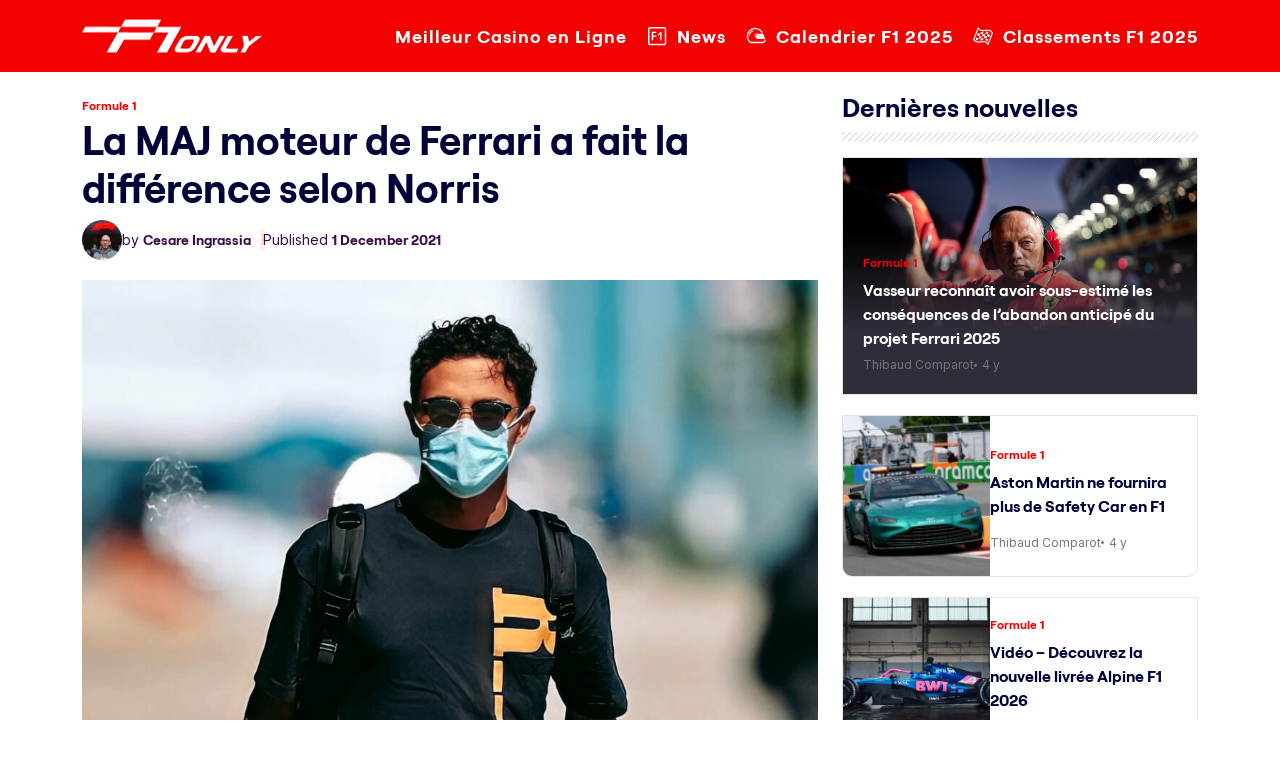

--- FILE ---
content_type: text/html; charset=UTF-8
request_url: https://f1only.fr/chamionnat-ferrari-mclaren-news-norris/
body_size: 22787
content:
<!doctype html>
<html lang="en-US">
<head><meta charset="UTF-8"><script>if(navigator.userAgent.match(/MSIE|Internet Explorer/i)||navigator.userAgent.match(/Trident\/7\..*?rv:11/i)){var href=document.location.href;if(!href.match(/[?&]nowprocket/)){if(href.indexOf("?")==-1){if(href.indexOf("#")==-1){document.location.href=href+"?nowprocket=1"}else{document.location.href=href.replace("#","?nowprocket=1#")}}else{if(href.indexOf("#")==-1){document.location.href=href+"&nowprocket=1"}else{document.location.href=href.replace("#","&nowprocket=1#")}}}}</script><script>(()=>{class RocketLazyLoadScripts{constructor(){this.v="2.0.2",this.userEvents=["keydown","keyup","mousedown","mouseup","mousemove","mouseover","mouseenter","mouseout","mouseleave","touchmove","touchstart","touchend","touchcancel","wheel","click","dblclick","input","visibilitychange"],this.attributeEvents=["onblur","onclick","oncontextmenu","ondblclick","onfocus","onmousedown","onmouseenter","onmouseleave","onmousemove","onmouseout","onmouseover","onmouseup","onmousewheel","onscroll","onsubmit"]}async t(){this.i(),this.o(),/iP(ad|hone)/.test(navigator.userAgent)&&this.h(),this.u(),this.l(this),this.m(),this.k(this),this.p(this),this._(),await Promise.all([this.R(),this.L()]),this.lastBreath=Date.now(),this.S(this),this.P(),this.D(),this.O(),this.M(),await this.C(this.delayedScripts.normal),await this.C(this.delayedScripts.defer),await this.C(this.delayedScripts.async),this.T("domReady"),await this.F(),await this.j(),await this.I(),this.T("windowLoad"),await this.A(),window.dispatchEvent(new Event("rocket-allScriptsLoaded")),this.everythingLoaded=!0,this.lastTouchEnd&&await new Promise((t=>setTimeout(t,500-Date.now()+this.lastTouchEnd))),this.H(),this.T("all"),this.U(),this.W()}i(){this.CSPIssue=sessionStorage.getItem("rocketCSPIssue"),document.addEventListener("securitypolicyviolation",(t=>{this.CSPIssue||"script-src-elem"!==t.violatedDirective||"data"!==t.blockedURI||(this.CSPIssue=!0,sessionStorage.setItem("rocketCSPIssue",!0))}),{isRocket:!0})}o(){window.addEventListener("pageshow",(t=>{this.persisted=t.persisted,this.realWindowLoadedFired=!0}),{isRocket:!0}),window.addEventListener("pagehide",(()=>{this.onFirstUserAction=null}),{isRocket:!0})}h(){let t;function e(e){t=e}window.addEventListener("touchstart",e,{isRocket:!0}),window.addEventListener("touchend",(function i(o){Math.abs(o.changedTouches[0].pageX-t.changedTouches[0].pageX)<10&&Math.abs(o.changedTouches[0].pageY-t.changedTouches[0].pageY)<10&&o.timeStamp-t.timeStamp<200&&(o.target.dispatchEvent(new PointerEvent("click",{target:o.target,bubbles:!0,cancelable:!0})),event.preventDefault(),window.removeEventListener("touchstart",e,{isRocket:!0}),window.removeEventListener("touchend",i,{isRocket:!0}))}),{isRocket:!0})}q(t){this.userActionTriggered||("mousemove"!==t.type||this.firstMousemoveIgnored?"keyup"===t.type||"mouseover"===t.type||"mouseout"===t.type||(this.userActionTriggered=!0,this.onFirstUserAction&&this.onFirstUserAction()):this.firstMousemoveIgnored=!0),"click"===t.type&&t.preventDefault(),this.savedUserEvents.length>0&&(t.stopPropagation(),t.stopImmediatePropagation()),"touchstart"===this.lastEvent&&"touchend"===t.type&&(this.lastTouchEnd=Date.now()),"click"===t.type&&(this.lastTouchEnd=0),this.lastEvent=t.type,this.savedUserEvents.push(t)}u(){this.savedUserEvents=[],this.userEventHandler=this.q.bind(this),this.userEvents.forEach((t=>window.addEventListener(t,this.userEventHandler,{passive:!1,isRocket:!0})))}U(){this.userEvents.forEach((t=>window.removeEventListener(t,this.userEventHandler,{passive:!1,isRocket:!0}))),this.savedUserEvents.forEach((t=>{t.target.dispatchEvent(new window[t.constructor.name](t.type,t))}))}m(){this.eventsMutationObserver=new MutationObserver((t=>{const e="return false";for(const i of t){if("attributes"===i.type){const t=i.target.getAttribute(i.attributeName);t&&t!==e&&(i.target.setAttribute("data-rocket-"+i.attributeName,t),i.target.setAttribute(i.attributeName,e))}"childList"===i.type&&i.addedNodes.forEach((t=>{if(t.nodeType===Node.ELEMENT_NODE)for(const i of t.attributes)this.attributeEvents.includes(i.name)&&i.value&&""!==i.value&&(t.setAttribute("data-rocket-"+i.name,i.value),t.setAttribute(i.name,e))}))}})),this.eventsMutationObserver.observe(document,{subtree:!0,childList:!0,attributeFilter:this.attributeEvents})}H(){this.eventsMutationObserver.disconnect(),this.attributeEvents.forEach((t=>{document.querySelectorAll("[data-rocket-"+t+"]").forEach((e=>{e.setAttribute(t,e.getAttribute("data-rocket-"+t)),e.removeAttribute("data-rocket-"+t)}))}))}k(t){Object.defineProperty(HTMLElement.prototype,"onclick",{get(){return this.rocketonclick},set(e){this.rocketonclick=e,this.setAttribute(t.everythingLoaded?"onclick":"data-rocket-onclick","this.rocketonclick(event)")}})}S(t){function e(e,i){let o=e[i];e[i]=null,Object.defineProperty(e,i,{get:()=>o,set(s){t.everythingLoaded?o=s:e["rocket"+i]=o=s}})}e(document,"onreadystatechange"),e(window,"onload"),e(window,"onpageshow");try{Object.defineProperty(document,"readyState",{get:()=>t.rocketReadyState,set(e){t.rocketReadyState=e},configurable:!0}),document.readyState="loading"}catch(t){console.log("WPRocket DJE readyState conflict, bypassing")}}l(t){this.originalAddEventListener=EventTarget.prototype.addEventListener,this.originalRemoveEventListener=EventTarget.prototype.removeEventListener,this.savedEventListeners=[],EventTarget.prototype.addEventListener=function(e,i,o){o&&o.isRocket||!t.B(e,this)&&!t.userEvents.includes(e)||t.B(e,this)&&!t.userActionTriggered||e.startsWith("rocket-")?t.originalAddEventListener.call(this,e,i,o):t.savedEventListeners.push({target:this,remove:!1,type:e,func:i,options:o})},EventTarget.prototype.removeEventListener=function(e,i,o){o&&o.isRocket||!t.B(e,this)&&!t.userEvents.includes(e)||t.B(e,this)&&!t.userActionTriggered||e.startsWith("rocket-")?t.originalRemoveEventListener.call(this,e,i,o):t.savedEventListeners.push({target:this,remove:!0,type:e,func:i,options:o})}}T(t){"all"===t&&(EventTarget.prototype.addEventListener=this.originalAddEventListener,EventTarget.prototype.removeEventListener=this.originalRemoveEventListener),this.savedEventListeners=this.savedEventListeners.filter((e=>{let i=e.type,o=e.target||window;return"domReady"===t&&"DOMContentLoaded"!==i&&"readystatechange"!==i||("windowLoad"===t&&"load"!==i&&"readystatechange"!==i&&"pageshow"!==i||(this.B(i,o)&&(i="rocket-"+i),e.remove?o.removeEventListener(i,e.func,e.options):o.addEventListener(i,e.func,e.options),!1))}))}p(t){let e;function i(e){return t.everythingLoaded?e:e.split(" ").map((t=>"load"===t||t.startsWith("load.")?"rocket-jquery-load":t)).join(" ")}function o(o){function s(e){const s=o.fn[e];o.fn[e]=o.fn.init.prototype[e]=function(){return this[0]===window&&t.userActionTriggered&&("string"==typeof arguments[0]||arguments[0]instanceof String?arguments[0]=i(arguments[0]):"object"==typeof arguments[0]&&Object.keys(arguments[0]).forEach((t=>{const e=arguments[0][t];delete arguments[0][t],arguments[0][i(t)]=e}))),s.apply(this,arguments),this}}if(o&&o.fn&&!t.allJQueries.includes(o)){const e={DOMContentLoaded:[],"rocket-DOMContentLoaded":[]};for(const t in e)document.addEventListener(t,(()=>{e[t].forEach((t=>t()))}),{isRocket:!0});o.fn.ready=o.fn.init.prototype.ready=function(i){function s(){parseInt(o.fn.jquery)>2?setTimeout((()=>i.bind(document)(o))):i.bind(document)(o)}return t.realDomReadyFired?!t.userActionTriggered||t.fauxDomReadyFired?s():e["rocket-DOMContentLoaded"].push(s):e.DOMContentLoaded.push(s),o([])},s("on"),s("one"),s("off"),t.allJQueries.push(o)}e=o}t.allJQueries=[],o(window.jQuery),Object.defineProperty(window,"jQuery",{get:()=>e,set(t){o(t)}})}P(){const t=new Map;document.write=document.writeln=function(e){const i=document.currentScript,o=document.createRange(),s=i.parentElement;let n=t.get(i);void 0===n&&(n=i.nextSibling,t.set(i,n));const a=document.createDocumentFragment();o.setStart(a,0),a.appendChild(o.createContextualFragment(e)),s.insertBefore(a,n)}}async R(){return new Promise((t=>{this.userActionTriggered?t():this.onFirstUserAction=t}))}async L(){return new Promise((t=>{document.addEventListener("DOMContentLoaded",(()=>{this.realDomReadyFired=!0,t()}),{isRocket:!0})}))}async I(){return this.realWindowLoadedFired?Promise.resolve():new Promise((t=>{window.addEventListener("load",t,{isRocket:!0})}))}M(){this.pendingScripts=[];this.scriptsMutationObserver=new MutationObserver((t=>{for(const e of t)e.addedNodes.forEach((t=>{"SCRIPT"!==t.tagName||t.noModule||t.isWPRocket||this.pendingScripts.push({script:t,promise:new Promise((e=>{const i=()=>{const i=this.pendingScripts.findIndex((e=>e.script===t));i>=0&&this.pendingScripts.splice(i,1),e()};t.addEventListener("load",i,{isRocket:!0}),t.addEventListener("error",i,{isRocket:!0}),setTimeout(i,1e3)}))})}))})),this.scriptsMutationObserver.observe(document,{childList:!0,subtree:!0})}async j(){await this.J(),this.pendingScripts.length?(await this.pendingScripts[0].promise,await this.j()):this.scriptsMutationObserver.disconnect()}D(){this.delayedScripts={normal:[],async:[],defer:[]},document.querySelectorAll("script[type$=rocketlazyloadscript]").forEach((t=>{t.hasAttribute("data-rocket-src")?t.hasAttribute("async")&&!1!==t.async?this.delayedScripts.async.push(t):t.hasAttribute("defer")&&!1!==t.defer||"module"===t.getAttribute("data-rocket-type")?this.delayedScripts.defer.push(t):this.delayedScripts.normal.push(t):this.delayedScripts.normal.push(t)}))}async _(){await this.L();let t=[];document.querySelectorAll("script[type$=rocketlazyloadscript][data-rocket-src]").forEach((e=>{let i=e.getAttribute("data-rocket-src");if(i&&!i.startsWith("data:")){i.startsWith("//")&&(i=location.protocol+i);try{const o=new URL(i).origin;o!==location.origin&&t.push({src:o,crossOrigin:e.crossOrigin||"module"===e.getAttribute("data-rocket-type")})}catch(t){}}})),t=[...new Map(t.map((t=>[JSON.stringify(t),t]))).values()],this.N(t,"preconnect")}async $(t){if(await this.G(),!0!==t.noModule||!("noModule"in HTMLScriptElement.prototype))return new Promise((e=>{let i;function o(){(i||t).setAttribute("data-rocket-status","executed"),e()}try{if(navigator.userAgent.includes("Firefox/")||""===navigator.vendor||this.CSPIssue)i=document.createElement("script"),[...t.attributes].forEach((t=>{let e=t.nodeName;"type"!==e&&("data-rocket-type"===e&&(e="type"),"data-rocket-src"===e&&(e="src"),i.setAttribute(e,t.nodeValue))})),t.text&&(i.text=t.text),t.nonce&&(i.nonce=t.nonce),i.hasAttribute("src")?(i.addEventListener("load",o,{isRocket:!0}),i.addEventListener("error",(()=>{i.setAttribute("data-rocket-status","failed-network"),e()}),{isRocket:!0}),setTimeout((()=>{i.isConnected||e()}),1)):(i.text=t.text,o()),i.isWPRocket=!0,t.parentNode.replaceChild(i,t);else{const i=t.getAttribute("data-rocket-type"),s=t.getAttribute("data-rocket-src");i?(t.type=i,t.removeAttribute("data-rocket-type")):t.removeAttribute("type"),t.addEventListener("load",o,{isRocket:!0}),t.addEventListener("error",(i=>{this.CSPIssue&&i.target.src.startsWith("data:")?(console.log("WPRocket: CSP fallback activated"),t.removeAttribute("src"),this.$(t).then(e)):(t.setAttribute("data-rocket-status","failed-network"),e())}),{isRocket:!0}),s?(t.fetchPriority="high",t.removeAttribute("data-rocket-src"),t.src=s):t.src="data:text/javascript;base64,"+window.btoa(unescape(encodeURIComponent(t.text)))}}catch(i){t.setAttribute("data-rocket-status","failed-transform"),e()}}));t.setAttribute("data-rocket-status","skipped")}async C(t){const e=t.shift();return e?(e.isConnected&&await this.$(e),this.C(t)):Promise.resolve()}O(){this.N([...this.delayedScripts.normal,...this.delayedScripts.defer,...this.delayedScripts.async],"preload")}N(t,e){this.trash=this.trash||[];let i=!0;var o=document.createDocumentFragment();t.forEach((t=>{const s=t.getAttribute&&t.getAttribute("data-rocket-src")||t.src;if(s&&!s.startsWith("data:")){const n=document.createElement("link");n.href=s,n.rel=e,"preconnect"!==e&&(n.as="script",n.fetchPriority=i?"high":"low"),t.getAttribute&&"module"===t.getAttribute("data-rocket-type")&&(n.crossOrigin=!0),t.crossOrigin&&(n.crossOrigin=t.crossOrigin),t.integrity&&(n.integrity=t.integrity),t.nonce&&(n.nonce=t.nonce),o.appendChild(n),this.trash.push(n),i=!1}})),document.head.appendChild(o)}W(){this.trash.forEach((t=>t.remove()))}async F(){try{document.readyState="interactive"}catch(t){}this.fauxDomReadyFired=!0;try{await this.G(),document.dispatchEvent(new Event("rocket-readystatechange")),await this.G(),document.rocketonreadystatechange&&document.rocketonreadystatechange(),await this.G(),document.dispatchEvent(new Event("rocket-DOMContentLoaded")),await this.G(),window.dispatchEvent(new Event("rocket-DOMContentLoaded"))}catch(t){console.error(t)}}async A(){try{document.readyState="complete"}catch(t){}try{await this.G(),document.dispatchEvent(new Event("rocket-readystatechange")),await this.G(),document.rocketonreadystatechange&&document.rocketonreadystatechange(),await this.G(),window.dispatchEvent(new Event("rocket-load")),await this.G(),window.rocketonload&&window.rocketonload(),await this.G(),this.allJQueries.forEach((t=>t(window).trigger("rocket-jquery-load"))),await this.G();const t=new Event("rocket-pageshow");t.persisted=this.persisted,window.dispatchEvent(t),await this.G(),window.rocketonpageshow&&window.rocketonpageshow({persisted:this.persisted})}catch(t){console.error(t)}}async G(){Date.now()-this.lastBreath>45&&(await this.J(),this.lastBreath=Date.now())}async J(){return document.hidden?new Promise((t=>setTimeout(t))):new Promise((t=>requestAnimationFrame(t)))}B(t,e){return e===document&&"readystatechange"===t||(e===document&&"DOMContentLoaded"===t||(e===window&&"DOMContentLoaded"===t||(e===window&&"load"===t||e===window&&"pageshow"===t)))}static run(){(new RocketLazyLoadScripts).t()}}RocketLazyLoadScripts.run()})();</script>
	
	<meta name="viewport" content="width=device-width, initial-scale=1">
	<link rel="profile" href="https://gmpg.org/xfn/11">

	<link rel="preconnect" href="https://fonts.googleapis.com">
	<link rel="preconnect" href="https://fonts.gstatic.com" crossorigin>
	

	<link href="https://f1only.fr/wp-content/themes/f1-only/css/bootstrap.min.css" rel="stylesheet">
	<link href="https://f1only.fr/wp-content/themes/f1-only/responsive.css" rel="stylesheet">
	<link href="https://cdnjs.cloudflare.com/ajax/libs/font-awesome/6.7.2/css/all.min.css" rel="stylesheet"></script>

	<meta name='robots' content='index, follow, max-image-preview:large, max-snippet:-1, max-video-preview:-1' />
	<style>img:is([sizes="auto" i], [sizes^="auto," i]) { contain-intrinsic-size: 3000px 1500px }</style>
	
	<!-- This site is optimized with the Yoast SEO plugin v24.6 - https://yoast.com/wordpress/plugins/seo/ -->
	<title>La MAJ moteur de Ferrari a fait la différence selon Norris</title><link rel="preload" data-rocket-preload as="style" href="https://fonts.googleapis.com/css2?family=Inter:ital,opsz,wght@0,14..32,100..900;1,14..32,100..900&#038;display=swap" /><link rel="stylesheet" href="https://fonts.googleapis.com/css2?family=Inter:ital,opsz,wght@0,14..32,100..900;1,14..32,100..900&#038;display=swap" media="print" onload="this.media='all'" /><noscript><link rel="stylesheet" href="https://fonts.googleapis.com/css2?family=Inter:ital,opsz,wght@0,14..32,100..900;1,14..32,100..900&#038;display=swap" /></noscript>
	<meta name="description" content="Formule 1 - La mise à jour moteur introduite par la Scuderia Ferrari lors de la deuxième partie de saison a clairement fait une différence selon le pilote McLaren Lando Norris" />
	<link rel="canonical" href="https://f1only.fr/chamionnat-ferrari-mclaren-news-norris/" />
	<meta property="og:locale" content="en_US" />
	<meta property="og:type" content="article" />
	<meta property="og:title" content="La MAJ moteur de Ferrari a fait la différence selon Norris" />
	<meta property="og:description" content="Formule 1 - La mise à jour moteur introduite par la Scuderia Ferrari lors de la deuxième partie de saison a clairement fait une différence selon le pilote McLaren Lando Norris" />
	<meta property="og:url" content="https://f1only.fr/chamionnat-ferrari-mclaren-news-norris/" />
	<meta property="og:site_name" content="F1 : Les dernières actualités de la Formule 1 en direct" />
	<meta property="article:publisher" content="https://www.facebook.com/f1only.fr/" />
	<meta property="article:published_time" content="2021-12-01T12:48:43+00:00" />
	<meta property="og:image" content="https://f1only.fr/wp-content/uploads/2021/08/lando-norris-e1629994652668.jpg" />
	<meta property="og:image:width" content="1071" />
	<meta property="og:image:height" content="691" />
	<meta property="og:image:type" content="image/jpeg" />
	<meta name="author" content="Cesare Ingrassia" />
	<meta name="twitter:card" content="summary_large_image" />
	<meta name="twitter:creator" content="@https://twitter.com/ingrassiacedric" />
	<meta name="twitter:site" content="@f1_fr" />
	<meta name="twitter:label1" content="Written by" />
	<meta name="twitter:data1" content="Cesare Ingrassia" />
	<meta name="twitter:label2" content="Est. reading time" />
	<meta name="twitter:data2" content="3 minutes" />
	<script type="application/ld+json" class="yoast-schema-graph">{"@context":"https://schema.org","@graph":[{"@type":"NewsArticle","@id":"https://f1only.fr/chamionnat-ferrari-mclaren-news-norris/#article","isPartOf":{"@id":"https://f1only.fr/chamionnat-ferrari-mclaren-news-norris/"},"author":{"name":"Cesare Ingrassia","@id":"https://f1only.fr/#/schema/person/f3a222e62f99398dfb477c6d2294c35f"},"headline":"La MAJ moteur de Ferrari a fait la différence selon Norris","datePublished":"2021-12-01T12:48:43+00:00","mainEntityOfPage":{"@id":"https://f1only.fr/chamionnat-ferrari-mclaren-news-norris/"},"wordCount":684,"commentCount":0,"publisher":{"@id":"https://f1only.fr/#organization"},"image":{"@id":"https://f1only.fr/chamionnat-ferrari-mclaren-news-norris/#primaryimage"},"thumbnailUrl":"https://f1only.fr/wp-content/uploads/2021/08/lando-norris-e1629994652668.jpg","keywords":["Actualités F1","actuf1","F1","F1 Actu","F1 News","Formule 1","News F1"],"articleSection":["Formule 1"],"inLanguage":"en-US","potentialAction":[{"@type":"CommentAction","name":"Comment","target":["https://f1only.fr/chamionnat-ferrari-mclaren-news-norris/#respond"]}],"copyrightYear":"2021","copyrightHolder":{"@id":"https://f1only.fr/#organization"}},{"@type":"WebPage","@id":"https://f1only.fr/chamionnat-ferrari-mclaren-news-norris/","url":"https://f1only.fr/chamionnat-ferrari-mclaren-news-norris/","name":"La MAJ moteur de Ferrari a fait la différence selon Norris","isPartOf":{"@id":"https://f1only.fr/#website"},"primaryImageOfPage":{"@id":"https://f1only.fr/chamionnat-ferrari-mclaren-news-norris/#primaryimage"},"image":{"@id":"https://f1only.fr/chamionnat-ferrari-mclaren-news-norris/#primaryimage"},"thumbnailUrl":"https://f1only.fr/wp-content/uploads/2021/08/lando-norris-e1629994652668.jpg","datePublished":"2021-12-01T12:48:43+00:00","description":"Formule 1 - La mise à jour moteur introduite par la Scuderia Ferrari lors de la deuxième partie de saison a clairement fait une différence selon le pilote McLaren Lando Norris","breadcrumb":{"@id":"https://f1only.fr/chamionnat-ferrari-mclaren-news-norris/#breadcrumb"},"inLanguage":"en-US","potentialAction":[{"@type":"ReadAction","target":["https://f1only.fr/chamionnat-ferrari-mclaren-news-norris/"]}]},{"@type":"ImageObject","inLanguage":"en-US","@id":"https://f1only.fr/chamionnat-ferrari-mclaren-news-norris/#primaryimage","url":"https://f1only.fr/wp-content/uploads/2021/08/lando-norris-e1629994652668.jpg","contentUrl":"https://f1only.fr/wp-content/uploads/2021/08/lando-norris-e1629994652668.jpg","width":1071,"height":691},{"@type":"BreadcrumbList","@id":"https://f1only.fr/chamionnat-ferrari-mclaren-news-norris/#breadcrumb","itemListElement":[{"@type":"ListItem","position":1,"name":"Accueil","item":"https://f1only.fr/"},{"@type":"ListItem","position":2,"name":"La MAJ moteur de Ferrari a fait la différence selon Norris"}]},{"@type":"WebSite","@id":"https://f1only.fr/#website","url":"https://f1only.fr/","name":"F1only.fr","description":"","publisher":{"@id":"https://f1only.fr/#organization"},"alternateName":"F1only","potentialAction":[{"@type":"SearchAction","target":{"@type":"EntryPoint","urlTemplate":"https://f1only.fr/?s={search_term_string}"},"query-input":{"@type":"PropertyValueSpecification","valueRequired":true,"valueName":"search_term_string"}}],"inLanguage":"en-US"},{"@type":"Organization","@id":"https://f1only.fr/#organization","name":"F1only.fr","alternateName":"F1only","url":"https://f1only.fr/","logo":{"@type":"ImageObject","inLanguage":"en-US","@id":"https://f1only.fr/#/schema/logo/image/","url":"https://f1only.fr/wp-content/uploads/2023/01/logo@512.png","contentUrl":"https://f1only.fr/wp-content/uploads/2023/01/logo@512.png","width":512,"height":512,"caption":"F1only.fr"},"image":{"@id":"https://f1only.fr/#/schema/logo/image/"},"sameAs":["https://www.facebook.com/f1only.fr/","https://x.com/f1_fr","https://www.instagram.com/f1only.fr/"]},{"@type":"Person","@id":"https://f1only.fr/#/schema/person/f3a222e62f99398dfb477c6d2294c35f","name":"Cesare Ingrassia","image":{"@type":"ImageObject","inLanguage":"en-US","@id":"https://f1only.fr/#/schema/person/image/","url":"https://secure.gravatar.com/avatar/a839c367913b8f186d8fd730837059fa?s=96&d=mm&r=g","contentUrl":"https://secure.gravatar.com/avatar/a839c367913b8f186d8fd730837059fa?s=96&d=mm&r=g","caption":"Cesare Ingrassia"},"description":"Cesare Ingrassia est le directeur de la publication du site d'actualités sur la Formule 1, F1only.fr. Véritable passionné, Cesare Ingrassia est accrédité par la FIA et la F1 et se déplace de paddock en paddock pour vous offrir une couverture totale de chaque événement tout au long de la saison.","sameAs":["https://f1only.fr/","https://www.linkedin.com/in/cedric-ingrassia-b43503137/","https://x.com/https://twitter.com/ingrassiacedric"],"url":"https://f1only.fr/author/cesare/"}]}</script>
	<!-- / Yoast SEO plugin. -->


<link rel='dns-prefetch' href='//f1only.fr' />
<link href='https://fonts.gstatic.com' crossorigin rel='preconnect' />
<link rel="alternate" type="application/rss+xml" title="F1 : Les dernières actualités de la Formule 1 en direct &raquo; Feed" href="https://f1only.fr/feed/" />
<link rel='stylesheet' id='wp-block-library-css' href='https://f1only.fr/wp-includes/css/dist/block-library/style.min.css?ver=6.7.2' media='all' />
<style id='safe-svg-svg-icon-style-inline-css'>
.safe-svg-cover{text-align:center}.safe-svg-cover .safe-svg-inside{display:inline-block;max-width:100%}.safe-svg-cover svg{height:100%;max-height:100%;max-width:100%;width:100%}

</style>
<style id='classic-theme-styles-inline-css'>
/*! This file is auto-generated */
.wp-block-button__link{color:#fff;background-color:#32373c;border-radius:9999px;box-shadow:none;text-decoration:none;padding:calc(.667em + 2px) calc(1.333em + 2px);font-size:1.125em}.wp-block-file__button{background:#32373c;color:#fff;text-decoration:none}
</style>
<style id='global-styles-inline-css'>
:root{--wp--preset--aspect-ratio--square: 1;--wp--preset--aspect-ratio--4-3: 4/3;--wp--preset--aspect-ratio--3-4: 3/4;--wp--preset--aspect-ratio--3-2: 3/2;--wp--preset--aspect-ratio--2-3: 2/3;--wp--preset--aspect-ratio--16-9: 16/9;--wp--preset--aspect-ratio--9-16: 9/16;--wp--preset--color--black: #000000;--wp--preset--color--cyan-bluish-gray: #abb8c3;--wp--preset--color--white: #ffffff;--wp--preset--color--pale-pink: #f78da7;--wp--preset--color--vivid-red: #cf2e2e;--wp--preset--color--luminous-vivid-orange: #ff6900;--wp--preset--color--luminous-vivid-amber: #fcb900;--wp--preset--color--light-green-cyan: #7bdcb5;--wp--preset--color--vivid-green-cyan: #00d084;--wp--preset--color--pale-cyan-blue: #8ed1fc;--wp--preset--color--vivid-cyan-blue: #0693e3;--wp--preset--color--vivid-purple: #9b51e0;--wp--preset--gradient--vivid-cyan-blue-to-vivid-purple: linear-gradient(135deg,rgba(6,147,227,1) 0%,rgb(155,81,224) 100%);--wp--preset--gradient--light-green-cyan-to-vivid-green-cyan: linear-gradient(135deg,rgb(122,220,180) 0%,rgb(0,208,130) 100%);--wp--preset--gradient--luminous-vivid-amber-to-luminous-vivid-orange: linear-gradient(135deg,rgba(252,185,0,1) 0%,rgba(255,105,0,1) 100%);--wp--preset--gradient--luminous-vivid-orange-to-vivid-red: linear-gradient(135deg,rgba(255,105,0,1) 0%,rgb(207,46,46) 100%);--wp--preset--gradient--very-light-gray-to-cyan-bluish-gray: linear-gradient(135deg,rgb(238,238,238) 0%,rgb(169,184,195) 100%);--wp--preset--gradient--cool-to-warm-spectrum: linear-gradient(135deg,rgb(74,234,220) 0%,rgb(151,120,209) 20%,rgb(207,42,186) 40%,rgb(238,44,130) 60%,rgb(251,105,98) 80%,rgb(254,248,76) 100%);--wp--preset--gradient--blush-light-purple: linear-gradient(135deg,rgb(255,206,236) 0%,rgb(152,150,240) 100%);--wp--preset--gradient--blush-bordeaux: linear-gradient(135deg,rgb(254,205,165) 0%,rgb(254,45,45) 50%,rgb(107,0,62) 100%);--wp--preset--gradient--luminous-dusk: linear-gradient(135deg,rgb(255,203,112) 0%,rgb(199,81,192) 50%,rgb(65,88,208) 100%);--wp--preset--gradient--pale-ocean: linear-gradient(135deg,rgb(255,245,203) 0%,rgb(182,227,212) 50%,rgb(51,167,181) 100%);--wp--preset--gradient--electric-grass: linear-gradient(135deg,rgb(202,248,128) 0%,rgb(113,206,126) 100%);--wp--preset--gradient--midnight: linear-gradient(135deg,rgb(2,3,129) 0%,rgb(40,116,252) 100%);--wp--preset--font-size--small: 13px;--wp--preset--font-size--medium: 20px;--wp--preset--font-size--large: 36px;--wp--preset--font-size--x-large: 42px;--wp--preset--spacing--20: 0.44rem;--wp--preset--spacing--30: 0.67rem;--wp--preset--spacing--40: 1rem;--wp--preset--spacing--50: 1.5rem;--wp--preset--spacing--60: 2.25rem;--wp--preset--spacing--70: 3.38rem;--wp--preset--spacing--80: 5.06rem;--wp--preset--shadow--natural: 6px 6px 9px rgba(0, 0, 0, 0.2);--wp--preset--shadow--deep: 12px 12px 50px rgba(0, 0, 0, 0.4);--wp--preset--shadow--sharp: 6px 6px 0px rgba(0, 0, 0, 0.2);--wp--preset--shadow--outlined: 6px 6px 0px -3px rgba(255, 255, 255, 1), 6px 6px rgba(0, 0, 0, 1);--wp--preset--shadow--crisp: 6px 6px 0px rgba(0, 0, 0, 1);}:where(.is-layout-flex){gap: 0.5em;}:where(.is-layout-grid){gap: 0.5em;}body .is-layout-flex{display: flex;}.is-layout-flex{flex-wrap: wrap;align-items: center;}.is-layout-flex > :is(*, div){margin: 0;}body .is-layout-grid{display: grid;}.is-layout-grid > :is(*, div){margin: 0;}:where(.wp-block-columns.is-layout-flex){gap: 2em;}:where(.wp-block-columns.is-layout-grid){gap: 2em;}:where(.wp-block-post-template.is-layout-flex){gap: 1.25em;}:where(.wp-block-post-template.is-layout-grid){gap: 1.25em;}.has-black-color{color: var(--wp--preset--color--black) !important;}.has-cyan-bluish-gray-color{color: var(--wp--preset--color--cyan-bluish-gray) !important;}.has-white-color{color: var(--wp--preset--color--white) !important;}.has-pale-pink-color{color: var(--wp--preset--color--pale-pink) !important;}.has-vivid-red-color{color: var(--wp--preset--color--vivid-red) !important;}.has-luminous-vivid-orange-color{color: var(--wp--preset--color--luminous-vivid-orange) !important;}.has-luminous-vivid-amber-color{color: var(--wp--preset--color--luminous-vivid-amber) !important;}.has-light-green-cyan-color{color: var(--wp--preset--color--light-green-cyan) !important;}.has-vivid-green-cyan-color{color: var(--wp--preset--color--vivid-green-cyan) !important;}.has-pale-cyan-blue-color{color: var(--wp--preset--color--pale-cyan-blue) !important;}.has-vivid-cyan-blue-color{color: var(--wp--preset--color--vivid-cyan-blue) !important;}.has-vivid-purple-color{color: var(--wp--preset--color--vivid-purple) !important;}.has-black-background-color{background-color: var(--wp--preset--color--black) !important;}.has-cyan-bluish-gray-background-color{background-color: var(--wp--preset--color--cyan-bluish-gray) !important;}.has-white-background-color{background-color: var(--wp--preset--color--white) !important;}.has-pale-pink-background-color{background-color: var(--wp--preset--color--pale-pink) !important;}.has-vivid-red-background-color{background-color: var(--wp--preset--color--vivid-red) !important;}.has-luminous-vivid-orange-background-color{background-color: var(--wp--preset--color--luminous-vivid-orange) !important;}.has-luminous-vivid-amber-background-color{background-color: var(--wp--preset--color--luminous-vivid-amber) !important;}.has-light-green-cyan-background-color{background-color: var(--wp--preset--color--light-green-cyan) !important;}.has-vivid-green-cyan-background-color{background-color: var(--wp--preset--color--vivid-green-cyan) !important;}.has-pale-cyan-blue-background-color{background-color: var(--wp--preset--color--pale-cyan-blue) !important;}.has-vivid-cyan-blue-background-color{background-color: var(--wp--preset--color--vivid-cyan-blue) !important;}.has-vivid-purple-background-color{background-color: var(--wp--preset--color--vivid-purple) !important;}.has-black-border-color{border-color: var(--wp--preset--color--black) !important;}.has-cyan-bluish-gray-border-color{border-color: var(--wp--preset--color--cyan-bluish-gray) !important;}.has-white-border-color{border-color: var(--wp--preset--color--white) !important;}.has-pale-pink-border-color{border-color: var(--wp--preset--color--pale-pink) !important;}.has-vivid-red-border-color{border-color: var(--wp--preset--color--vivid-red) !important;}.has-luminous-vivid-orange-border-color{border-color: var(--wp--preset--color--luminous-vivid-orange) !important;}.has-luminous-vivid-amber-border-color{border-color: var(--wp--preset--color--luminous-vivid-amber) !important;}.has-light-green-cyan-border-color{border-color: var(--wp--preset--color--light-green-cyan) !important;}.has-vivid-green-cyan-border-color{border-color: var(--wp--preset--color--vivid-green-cyan) !important;}.has-pale-cyan-blue-border-color{border-color: var(--wp--preset--color--pale-cyan-blue) !important;}.has-vivid-cyan-blue-border-color{border-color: var(--wp--preset--color--vivid-cyan-blue) !important;}.has-vivid-purple-border-color{border-color: var(--wp--preset--color--vivid-purple) !important;}.has-vivid-cyan-blue-to-vivid-purple-gradient-background{background: var(--wp--preset--gradient--vivid-cyan-blue-to-vivid-purple) !important;}.has-light-green-cyan-to-vivid-green-cyan-gradient-background{background: var(--wp--preset--gradient--light-green-cyan-to-vivid-green-cyan) !important;}.has-luminous-vivid-amber-to-luminous-vivid-orange-gradient-background{background: var(--wp--preset--gradient--luminous-vivid-amber-to-luminous-vivid-orange) !important;}.has-luminous-vivid-orange-to-vivid-red-gradient-background{background: var(--wp--preset--gradient--luminous-vivid-orange-to-vivid-red) !important;}.has-very-light-gray-to-cyan-bluish-gray-gradient-background{background: var(--wp--preset--gradient--very-light-gray-to-cyan-bluish-gray) !important;}.has-cool-to-warm-spectrum-gradient-background{background: var(--wp--preset--gradient--cool-to-warm-spectrum) !important;}.has-blush-light-purple-gradient-background{background: var(--wp--preset--gradient--blush-light-purple) !important;}.has-blush-bordeaux-gradient-background{background: var(--wp--preset--gradient--blush-bordeaux) !important;}.has-luminous-dusk-gradient-background{background: var(--wp--preset--gradient--luminous-dusk) !important;}.has-pale-ocean-gradient-background{background: var(--wp--preset--gradient--pale-ocean) !important;}.has-electric-grass-gradient-background{background: var(--wp--preset--gradient--electric-grass) !important;}.has-midnight-gradient-background{background: var(--wp--preset--gradient--midnight) !important;}.has-small-font-size{font-size: var(--wp--preset--font-size--small) !important;}.has-medium-font-size{font-size: var(--wp--preset--font-size--medium) !important;}.has-large-font-size{font-size: var(--wp--preset--font-size--large) !important;}.has-x-large-font-size{font-size: var(--wp--preset--font-size--x-large) !important;}
:where(.wp-block-post-template.is-layout-flex){gap: 1.25em;}:where(.wp-block-post-template.is-layout-grid){gap: 1.25em;}
:where(.wp-block-columns.is-layout-flex){gap: 2em;}:where(.wp-block-columns.is-layout-grid){gap: 2em;}
:root :where(.wp-block-pullquote){font-size: 1.5em;line-height: 1.6;}
</style>
<link rel='stylesheet' id='gn-frontend-gnfollow-style-css' href='https://f1only.fr/wp-content/plugins/gn-publisher/assets/css/gn-frontend-gnfollow.min.css?ver=1.5.20' media='all' />
<link rel='stylesheet' id='mace-gallery-css' href='https://f1only.fr/wp-content/plugins/media-ace/includes/gallery/css/gallery.min.css?ver=6.7.2' media='all' />
<link rel='stylesheet' id='widgetopts-styles-css' href='https://f1only.fr/wp-content/plugins/widget-options/assets/css/widget-options.css?ver=4.1.1' media='all' />
<link rel='stylesheet' id='f1-only-style-css' href='https://f1only.fr/wp-content/themes/f1-only/style.css?ver=1.0.0' media='all' />
<style id='akismet-widget-style-inline-css'>

			.a-stats {
				--akismet-color-mid-green: #357b49;
				--akismet-color-white: #fff;
				--akismet-color-light-grey: #f6f7f7;

				max-width: 350px;
				width: auto;
			}

			.a-stats * {
				all: unset;
				box-sizing: border-box;
			}

			.a-stats strong {
				font-weight: 600;
			}

			.a-stats a.a-stats__link,
			.a-stats a.a-stats__link:visited,
			.a-stats a.a-stats__link:active {
				background: var(--akismet-color-mid-green);
				border: none;
				box-shadow: none;
				border-radius: 8px;
				color: var(--akismet-color-white);
				cursor: pointer;
				display: block;
				font-family: -apple-system, BlinkMacSystemFont, 'Segoe UI', 'Roboto', 'Oxygen-Sans', 'Ubuntu', 'Cantarell', 'Helvetica Neue', sans-serif;
				font-weight: 500;
				padding: 12px;
				text-align: center;
				text-decoration: none;
				transition: all 0.2s ease;
			}

			/* Extra specificity to deal with TwentyTwentyOne focus style */
			.widget .a-stats a.a-stats__link:focus {
				background: var(--akismet-color-mid-green);
				color: var(--akismet-color-white);
				text-decoration: none;
			}

			.a-stats a.a-stats__link:hover {
				filter: brightness(110%);
				box-shadow: 0 4px 12px rgba(0, 0, 0, 0.06), 0 0 2px rgba(0, 0, 0, 0.16);
			}

			.a-stats .count {
				color: var(--akismet-color-white);
				display: block;
				font-size: 1.5em;
				line-height: 1.4;
				padding: 0 13px;
				white-space: nowrap;
			}
		
</style>
<link rel='stylesheet' id='wp-pagenavi-css' href='https://f1only.fr/wp-content/plugins/wp-pagenavi/pagenavi-css.css?ver=2.70' media='all' />
<link rel='stylesheet' id='tablepress-default-css' href='https://f1only.fr/wp-content/plugins/tablepress/css/build/default.css?ver=3.0.4' media='all' />
<style id='tablepress-default-inline-css'>
.tablepress th{background-color:transparent}.tablepress tbody td{font-size:16px}.tablepress th{font-size:16px}.tablepress.test tbody td.column-1{position:sticky;left:0}.tablepress.test tbody td.column-2{position:sticky;left:15px}.tablepress.test tbody td.column-3{position:sticky;left:100px}.tablepress.test th.column-1{position:sticky;left:0}.tablepress.test th.column-2{position:sticky;left:15px}
</style>
<link rel='stylesheet' id='brand-management-public-css' href='https://f1only.fr/wp-content/plugins/brand-management-plugin/public/css/brand-management-public.css?ver=6.7.2' media='screen' />
<script src="https://f1only.fr/wp-includes/js/jquery/jquery.min.js?ver=3.7.1" id="jquery-core-js"></script>
<script src="https://f1only.fr/wp-includes/js/jquery/jquery-migrate.min.js?ver=3.4.1" id="jquery-migrate-js"></script>
<script id="brand-management-ajax-handler-js-extra">
var likes_handler = {"id":"1","url":"https:\/\/f1only.fr\/wp-admin\/admin-ajax.php","nonce":"9c938b8f62","fail_text":"You have already voted.","partner_label_css_url":"\/wp-content\/plugins\/brand-management-plugin\/public\/css\/bm-partner-label.css","black_friday_deal_css_url":"\/wp-content\/plugins\/brand-management-plugin\/public\/css\/bm-black-friday-deal.css"};
</script>
<link rel="https://api.w.org/" href="https://f1only.fr/wp-json/" /><link rel="alternate" title="JSON" type="application/json" href="https://f1only.fr/wp-json/wp/v2/posts/72459" /><link rel="EditURI" type="application/rsd+xml" title="RSD" href="https://f1only.fr/xmlrpc.php?rsd" />
<meta name="generator" content="WordPress 6.7.2" />
<link rel='shortlink' href='https://f1only.fr/?p=72459' />
<link rel="alternate" title="oEmbed (JSON)" type="application/json+oembed" href="https://f1only.fr/wp-json/oembed/1.0/embed?url=https%3A%2F%2Ff1only.fr%2Fchamionnat-ferrari-mclaren-news-norris%2F" />
<link rel="alternate" title="oEmbed (XML)" type="text/xml+oembed" href="https://f1only.fr/wp-json/oembed/1.0/embed?url=https%3A%2F%2Ff1only.fr%2Fchamionnat-ferrari-mclaren-news-norris%2F&#038;format=xml" />
<link rel="shortcut icon" href="https://f1only.fr/favicon.ico">
<link rel="apple-touch-icon" sizes="180x180" href="https://f1only.fr/apple-touch-icon.png">
<link rel="icon" type="image/png" sizes="32x32" href="https://f1only.fr/favicon-32x32.png">
<link rel="icon" type="image/png" sizes="16x16" href="https://f1only.fr/favicon-16x16.png">
<link rel="manifest" href="https://f1only.fr/site.webmanifest">
<link rel="mask-icon" href="https://f1only.fr/safari-pinned-tab.svg" color="#c10606">
<meta name="msapplication-TileColor" content="#603cba">
<meta name="theme-color" content="#ffffff">
<!-- Global site tag (gtag.js) - Google Analytics -->
<script async src="https://www.googletagmanager.com/gtag/js?id=UA-46750839-1"></script>
<script>
  window.dataLayer = window.dataLayer || [];
  function gtag(){dataLayer.push(arguments);}
  gtag('js', new Date());
  gtag('config', 'UA-46750839-1');
</script>
<meta name="google-site-verification" content="L21eJDCsJQUekdmeiQ0FfXnf1wr_zYyOkuoswJWmjW8" />
<!-- Global site tag (gtag.js) - Google Analytics -->
<script async src="https://www.googletagmanager.com/gtag/js?id=G-8RRQW5XEJ6"></script>
<script>
  window.dataLayer = window.dataLayer || [];
  function gtag(){dataLayer.push(arguments);}
  gtag('js', new Date());

  gtag('config', 'G-8RRQW5XEJ6');
</script>
<!-- D-BLOCK TM 
<script>(function(w,d,s,l,i){w[l]=w[l]||[];w[l].push({'gtm.start':
new Date().getTime(),event:'gtm.js'});var f=d.getElementsByTagName(s)[0],
j=d.createElement(s),dl=l!='dataLayer'?'&l='+l:'';j.async=true;j.src=
'https://www.googletagmanager.com/gtm.js?id='+i+dl;f.parentNode.insertBefore(j,f);
})(window,document,'script','dataLayer','GTM-PC2RG39');</script>
 D-BLOCK TM -->

<style>
    .akcelo-wrapper {
        display: grid;
        place-items: center;
        grid-template-columns: 1fr;
        text-align: center;
        position: relative;
        overflow: hidden;
    }
    .akcelo-wrapper.akcelo-wrapper-label:before {
        content: attr(data-ad-text);
        color: #777777;
        font-size: 11px;
        text-align: center;
        position: absolute;
        width: 100%;
        top: 2px;
    }
    .akcelo-wrapper.akcelo-wrapper-label {
        box-sizing: content-box;
        padding: 20px 0 0;
    }
    .akcelo-placeholder:not(.akcelo-loaded) {
        background-color: #f9f9f9;
        background-clip: content-box;
    }
    .akcelo-placeholder:not(.akcelo-loaded)::after {
        border: 1px solid #696969;
        border-radius: 2px;
        color: #696969;
        content: attr(data-placeholder-text);
        font-size: 11px;
        line-height: 1;
        padding: 3px 4px 1px;
        position: absolute;
        background-color: transparent;
        font-family: Arial,sans-serif;
    }
    .akcelo-video > div:first-child {
        width: 100%;
        position: absolute;
        top: 0;
        bottom: 0;
        left: 0;
        right: 0
    }
    .akcelo-video.akcelo-wrapper-label > div:first-child {
        top: 20px;
    }
    @media (pointer:coarse) {
        .akcelo-wrapper.akcelo-desktop {
            display: none;
        }
    }
    @media (pointer:fine) {
        .akcelo-wrapper.akcelo-mobile {
            display: none;
        }
    }
</style>
<meta name="google-site-verification" content="L21eJDCsJQUekdmeiQ0FfXnf1wr_zYyOkuoswJWmjW8" ><link rel="icon" href="https://f1only.fr/wp-content/uploads/2025/12/cropped-logo5i-32x32.png" sizes="32x32" />
<link rel="icon" href="https://f1only.fr/wp-content/uploads/2025/12/cropped-logo5i-192x192.png" sizes="192x192" />
<link rel="apple-touch-icon" href="https://f1only.fr/wp-content/uploads/2025/12/cropped-logo5i-180x180.png" />
<meta name="msapplication-TileImage" content="https://f1only.fr/wp-content/uploads/2025/12/cropped-logo5i-270x270.png" />
<noscript><style id="rocket-lazyload-nojs-css">.rll-youtube-player, [data-lazy-src]{display:none !important;}</style></noscript><meta name="generator" content="WP Rocket 3.18.2" data-wpr-features="wpr_delay_js wpr_lazyload_images wpr_image_dimensions wpr_preload_links wpr_desktop" /></head>

<body class="post-template-default single single-post postid-72459 single-format-chat no-sidebar">


<header data-rocket-location-hash="88739fa3420176cfb8059bf8798f89b0" id="header" class="d-flex align-items-center">
	<div data-rocket-location-hash="a56f3114b48119eb1934f9011db17fc0" class="container d-flex align-items-center justify-content-between">
				<a href="https://f1only.fr" class="logo">
			<img width="180" height="46" src="data:image/svg+xml,%3Csvg%20xmlns='http://www.w3.org/2000/svg'%20viewBox='0%200%20180%2046'%3E%3C/svg%3E" alt="" class="img-fluid" data-lazy-src="https://f1only.fr/wp-content/uploads/2025/03/logo.png"><noscript><img width="180" height="46" src="https://f1only.fr/wp-content/uploads/2025/03/logo.png" alt="" class="img-fluid"></noscript>
		</a>

		<nav id="navbar" class="navbar">
			<ul id="menu-header-menu" class=""><li id="menu-item-130280" class="menu-item menu-item-type-custom menu-item-object-custom menu-item-home menu-item-130280"><a href="https://f1only.fr/">Meilleur Casino en Ligne</a></li>
<li id="menu-item-124399" class="icon-1 menu-item menu-item-type-custom menu-item-object-custom menu-item-124399"><a href="/formule1/">News</a></li>
<li id="menu-item-124160" class="icon-2 menu-item menu-item-type-post_type menu-item-object-page menu-item-124160"><a href="https://f1only.fr/calendrier-f1-2025/">Calendrier F1 2025</a></li>
<li id="menu-item-124161" class="icon-3 menu-item menu-item-type-post_type menu-item-object-page menu-item-124161"><a href="https://f1only.fr/classements-f1-2024/">Classements F1 2025</a></li>
</ul>			<i class="fa-solid fa-bars mobile-nav-toggle"></i>
		</nav>
	</div>
</header>

<div data-rocket-location-hash="b58863a0c22432884a37827a84662513" class="main">
	<main data-rocket-location-hash="730dde71c204806cbba5817c15ed9592" id="primary" class="site-main">


		<section data-rocket-location-hash="c2d91eeca21e911a989d146110d05c5e" class="single-news-page">
    <div data-rocket-location-hash="ca23f7c07336b7cf8c7766d2ffffc9d9" class="container">
        <div class="row">
            <!-- Single News Details -->
            <div class="col-lg-8 col-md-8">
                <div class="single-news-detail">

                                            <div class="single-news-header">
                        	<div class="post-tags">
                                <a href="https://f1only.fr/formule1/" class="post-tag">Formule 1</a>                             </div>
                            <h1>La MAJ moteur de Ferrari a fait la différence selon Norris</h1>
                            <div class="single-author-info">
                                <img alt='' src="data:image/svg+xml,%3Csvg%20xmlns='http://www.w3.org/2000/svg'%20viewBox='0%200%2050%2050'%3E%3C/svg%3E" data-lazy-srcset='https://secure.gravatar.com/avatar/a839c367913b8f186d8fd730837059fa?s=100&#038;d=mm&#038;r=g 2x' class='avatar avatar-50 photo' height='50' width='50' decoding='async' data-lazy-src="https://secure.gravatar.com/avatar/a839c367913b8f186d8fd730837059fa?s=50&#038;d=mm&#038;r=g"/><noscript><img alt='' src='https://secure.gravatar.com/avatar/a839c367913b8f186d8fd730837059fa?s=50&#038;d=mm&#038;r=g' srcset='https://secure.gravatar.com/avatar/a839c367913b8f186d8fd730837059fa?s=100&#038;d=mm&#038;r=g 2x' class='avatar avatar-50 photo' height='50' width='50' decoding='async'/></noscript>                            <div class="single-author-date-name">
                                <p class="single-author-name">by <span><a href="https://f1only.fr/author/cesare/" style="color: #3C0C49">Cesare Ingrassia</a></span> </p>
                                <p class="single-post-date">Published <span>1  December  2021</span></p>
                             </div>
                            </div>
                        </div>
                                                    <img width="1024" height="661" src="data:image/svg+xml,%3Csvg%20xmlns='http://www.w3.org/2000/svg'%20viewBox='0%200%201024%20661'%3E%3C/svg%3E" alt="La MAJ moteur de Ferrari a fait la différence selon Norris" class="img-fluid single-post-thumbnail" data-lazy-src="https://f1only.fr/wp-content/uploads/2021/08/lando-norris-e1629994652668-1024x661.jpg"><noscript><img width="1024" height="661" src="https://f1only.fr/wp-content/uploads/2021/08/lando-norris-e1629994652668-1024x661.jpg" alt="La MAJ moteur de Ferrari a fait la différence selon Norris" class="img-fluid single-post-thumbnail"></noscript>
                                                <div class="img-info-single">
							<p>	</p>
                        </div>
                        <div class="single-news-content">
                            <p><strong>Le Britannique Lando <a href="https://f1only.fr/lando-norris-reseaux-sociaux-f1-mclaren/">Norris</a> n&#8217;est absolument pas surpris de voir la Scuderia Ferrari devancer McLaren au championnat du monde des constructeurs à seulement deux courses de la fin de la saison 2021.</strong></p>
<p>Avant le Grand Prix d&#8217;Arabie Saoudite programmé ce week-end du 3 au 5 décembre à Djeddah, l&#8217;équipe McLaren est devancée de 39,5 points par la Scuderia Ferrari au championnat constructeurs, alors que les deux formations se battent depuis le début de la saison pour terminer à la troisième place.</p>
<p>L&#8217;écart entre Ferrari et McLaren a toujours été très serré depuis la première manche de la saison, mais l&#8217;équipe de Maranello a clairement fait un bon en avant en termes de performances à partir du Grand Prix de Russie où elle a introduit une mise à jour moteur sur la monoplace de Charles Leclerc dans un premier temps, puis sur celle de son coéquipier Carlos Sainz ensuite en Turquie.</p>
<p>Cette mise à jour moteur &#8211; qui concerne la partie hybride du moteur Ferrari &#8211; a permis à Leclerc et Sainz d&#8217;obtenir un peu plus de puissance dans les lignes droites, ce qui fait une grande différence sur la piste selon Lando Norris : <em>&#8220;Quand ils ont apporté leur mise à niveau sur leur unité de puissance (en Russie), cela les a certainement aidés.&#8221;</em> estime Lando Norris.</p>
<p><em>&#8220;Ils étaient déjà très bons en termes de puissance auparavant et ils ont beaucoup de déploiement, ce qui sur certains circuits ne fait pas une grande différence et aide certainement sur d&#8217;autres, parce que lorsque nous sommes à fond en ligne droite nous perdons environ 20 km/h. Cela fait une grande différence dans la façon de piloter ou en termes de dépassement pour les pilotes. Bien-sûr, ils ont un peu plus de puissance, et cela vous rend juste plus rapide sans trop d&#8217;inconvénients.&#8221;</em></p>
<p><em>&#8220;Donc, définitivement lorsqu&#8217;ils ont eu ça (la mise à jour moteur), ils ont fait un pas en avant. Je pense aussi que cela a été très, très serré toute la saison et je pense toujours que nous avons fait un meilleur travail en tant qu&#8217;équipe. Je pense qu&#8217;il y a eu plus de courses où ils ont été plus rapides mais ont fait plus d&#8217;erreurs que nous, donc ils devraient être plus en avance.&#8221;</em></p>
<p><em>&#8220;Mais c&#8217;est difficile, si je regarde du point de vue du championnat des pilotes, c&#8217;est un peu juste mais je suis toujours devant les deux [pilotes Ferrari, ndlr]. Évidemment, je veux que l&#8217;équipe soit au sommet, mais de mon côté, j&#8217;ai l&#8217;impression d&#8217;avoir fait tout ce que j&#8217;ai pu pour les aider.&#8221;</em></p>
<p><em>&#8220;Après, ce n&#8217;est pas une surprise non plus. Je ne pense qu&#8217;il y ait eu un seul moment cette saison où il y a eu 25 points d&#8217;écart entre nous ou quelque chose comme ça. Cela a toujours été très proche entre nous depuis le début. Ils ont eu plus de pole positions que nous, ils ont eu plus de chances de gagner des courses et ainsi de suite, donc ça n&#8217;a jamais été une surprise. Ils ont une meilleure voiture, ils ont maintenant une bien meilleure unité de puissance et quand ils réussissent bien en équipe, il réussissent très bien. Je pense que nous avons simplement été plus cohérents avec notre approche en tant qu&#8217;équipe en maximisant plus qu&#8217;eux les résultats.&#8221;</em></p>
<p><em>&#8220;S&#8217;ils avaient joué au même niveau que nous en tant qu&#8217;équipe, alors je pense qu&#8217;ils seraient en avance, pour être honnête avec vous. C&#8217;est comme ça, c&#8217;est une bonne équipe, c&#8217;est Ferrari et nous ne nous attendions pas à autre chose de leur part.&#8221;</em></p>
<p>Il ne reste que deux Grands Prix à McLaren pour inverser la tendance sur des tracés où la puissance moteur sera une nouvelle fois primordiale, surtout à Djeddah ce week-end.</p>
<p><strong>Classement constructeurs F1 2021</strong></p>
[table “165” not found /]<br />

                        </div>
                                    </div>

				<div class="single-news-last-sec">
	                <div class="container">
		                <div class="profile-main">
		                    <div class="profile-header-main">
		                        <div class="profile-image">
		                            <img alt='' src="data:image/svg+xml,%3Csvg%20xmlns='http://www.w3.org/2000/svg'%20viewBox='0%200%2050%2050'%3E%3C/svg%3E" data-lazy-srcset='https://secure.gravatar.com/avatar/a839c367913b8f186d8fd730837059fa?s=100&#038;d=mm&#038;r=g 2x' class='avatar avatar-50 photo' height='50' width='50' decoding='async' data-lazy-src="https://secure.gravatar.com/avatar/a839c367913b8f186d8fd730837059fa?s=50&#038;d=mm&#038;r=g"/><noscript><img alt='' src='https://secure.gravatar.com/avatar/a839c367913b8f186d8fd730837059fa?s=50&#038;d=mm&#038;r=g' srcset='https://secure.gravatar.com/avatar/a839c367913b8f186d8fd730837059fa?s=100&#038;d=mm&#038;r=g 2x' class='avatar avatar-50 photo' height='50' width='50' decoding='async'/></noscript>		                        </div>
		                        <div class="profile-content">
		                            <h3>Cesare Ingrassia</h3>
		                            <span>
		                            										</span>
									
		                            		                            <a href="https://f1only.fr/author/cesare/">Lire le profil complet</a>
		                        </div>
		                    </div>
		                    <img width="1118" height="22" src="data:image/svg+xml,%3Csvg%20xmlns='http://www.w3.org/2000/svg'%20viewBox='0%200%201118%2022'%3E%3C/svg%3E" alt="" class="img-fluid line-img" data-lazy-src="https://f1only.fr/wp-content/themes/f1-only/images/Frame-3679448.png"><noscript><img width="1118" height="22" src="https://f1only.fr/wp-content/themes/f1-only/images/Frame-3679448.png" alt="" class="img-fluid line-img"></noscript>
		                    <div class="profile-approved-content">
		                        <h5><img width="30" height="31" src="data:image/svg+xml,%3Csvg%20xmlns='http://www.w3.org/2000/svg'%20viewBox='0%200%2030%2031'%3E%3C/svg%3E" alt="" data-lazy-src="https://f1only.fr/wp-content/themes/f1-only/images/approved.png"><noscript><img width="30" height="31" src="https://f1only.fr/wp-content/themes/f1-only/images/approved.png" alt=""></noscript>Notre politique éditoriale impartiale</h5>
		                        <p>La principale raison pour laquelle les joueurs font confiance à nos évaluations est notre engagement à fournir des analyses impartiales et professionnelles des sites de casino en ligne. Nous collectons quotidiennement des données auprès de centaines de plateformes afin de garantir que notre classement reflète les dernières tendances du secteur. Forte de près de deux décennies d’expérience dans l’univers des jeux d’argent en ligne, notre équipe a accumulé un savoir-faire et une expertise considérables. Cette longue expérience nous permet d’offrir des conseils fiables et pertinents à nos lecteurs.</p>
		                    </div>
		                </div>
	           		</div>

				</div>
            </div>

            <!-- Latest Posts Sidebar -->
            <div class="col-lg-4 col-md-4">
                <div class="single-news-latest">
                    <div class="section-title">
			            <h2>
							Dernières nouvelles</h2>
			            <img width="683" height="19" src="data:image/svg+xml,%3Csvg%20xmlns='http://www.w3.org/2000/svg'%20viewBox='0%200%20683%2019'%3E%3C/svg%3E" alt="" class="img-fluid" data-lazy-src="https://f1only.fr/wp-content/themes/f1-only/images/title-line.png"><noscript><img width="683" height="19" src="https://f1only.fr/wp-content/themes/f1-only/images/title-line.png" alt="" class="img-fluid"></noscript>
			        </div>
                    <ul class="latest-blog-list">
                                                        <li>
								    <div class="latest-post-sidebar-image">
								        								            <a href="https://f1only.fr/vasseur-reconnait-avoir-sous-estime-les-consequences-de-labandon-anticipe-du-projet-ferrari-2025/">
								                <img width="2560" height="1707" src="data:image/svg+xml,%3Csvg%20xmlns='http://www.w3.org/2000/svg'%20viewBox='0%200%202560%201707'%3E%3C/svg%3E" alt="Vasseur reconnaît avoir sous-estimé les conséquences de l’abandon anticipé du projet Ferrari 2025" class="img-fluid" data-lazy-src="https://f1only.fr/wp-content/uploads/2024/09/04-singapore-gp-sunday_f6a0a279-749b-465d-b734-11bbb25687ac1-scaled.jpg"><noscript><img width="2560" height="1707" src="https://f1only.fr/wp-content/uploads/2024/09/04-singapore-gp-sunday_f6a0a279-749b-465d-b734-11bbb25687ac1-scaled.jpg" alt="Vasseur reconnaît avoir sous-estimé les conséquences de l’abandon anticipé du projet Ferrari 2025" class="img-fluid"></noscript>
								            </a>
								        								    </div>

								    <div class="latest-post-sidebar-content">
								        <div class="post-tags">
										    <div class="post-categories">
											    
											    <a href="https://f1only.fr/formule1/" class="post-tag">Formule 1</a> 											</div>

										</div>

								        <h2>
								            <a href="https://f1only.fr/vasseur-reconnait-avoir-sous-estime-les-consequences-de-labandon-anticipe-du-projet-ferrari-2025/">
								                Vasseur reconnaît avoir sous-estimé les conséquences de l’abandon anticipé du projet Ferrari 2025								            </a>
								        </h2>

								        <div class="latest-news-page-author-time">
								            <span class="latest-news-page-author">Thibaud Comparot</span>
								            <div class="latest-news-page-author">
								                <span class="divider"></span>
								                <span class="latest-new-updated">4 y</span>
								            </div>
								        </div>
								    </div>
								</li>

                                                            <li>
								    <div class="latest-post-sidebar-image">
								        								            <a href="https://f1only.fr/aston-martin-ne-fournira-plus-de-safety-car-en-f1/">
								                <img width="150" height="150" src="data:image/svg+xml,%3Csvg%20xmlns='http://www.w3.org/2000/svg'%20viewBox='0%200%20150%20150'%3E%3C/svg%3E" alt="Aston Martin ne fournira plus de Safety Car en F1" class="img-fluid" data-lazy-src="https://f1only.fr/wp-content/uploads/2022/06/GP2209_190356MS1_9664-2-150x150.jpg"><noscript><img width="150" height="150" src="https://f1only.fr/wp-content/uploads/2022/06/GP2209_190356MS1_9664-2-150x150.jpg" alt="Aston Martin ne fournira plus de Safety Car en F1" class="img-fluid"></noscript>
								            </a>
								        								    </div>

								    <div class="latest-post-sidebar-content">
								        <div class="post-tags">
										    <div class="post-categories">
											    
											    <a href="https://f1only.fr/formule1/" class="post-tag">Formule 1</a> 											</div>

										</div>

								        <h2>
								            <a href="https://f1only.fr/aston-martin-ne-fournira-plus-de-safety-car-en-f1/">
								                Aston Martin ne fournira plus de Safety Car en F1								            </a>
								        </h2>

								        <div class="latest-news-page-author-time">
								            <span class="latest-news-page-author">Thibaud Comparot</span>
								            <div class="latest-news-page-author">
								                <span class="divider"></span>
								                <span class="latest-new-updated">4 y</span>
								            </div>
								        </div>
								    </div>
								</li>

                                                            <li>
								    <div class="latest-post-sidebar-image">
								        								            <a href="https://f1only.fr/video-decouvrez-la-nouvelle-livree-alpine-f1-2026/">
								                <img width="2560" height="1600" src="data:image/svg+xml,%3Csvg%20xmlns='http://www.w3.org/2000/svg'%20viewBox='0%200%202560%201600'%3E%3C/svg%3E" alt="Vidéo &#8211; Découvrez la nouvelle livrée Alpine F1 2026" class="img-fluid" data-lazy-src="https://f1only.fr/wp-content/uploads/2026/01/G_V92WiW4AERS0c-scaled.jpeg"><noscript><img width="2560" height="1600" src="https://f1only.fr/wp-content/uploads/2026/01/G_V92WiW4AERS0c-scaled.jpeg" alt="Vidéo &#8211; Découvrez la nouvelle livrée Alpine F1 2026" class="img-fluid"></noscript>
								            </a>
								        								    </div>

								    <div class="latest-post-sidebar-content">
								        <div class="post-tags">
										    <div class="post-categories">
											    
											    <a href="https://f1only.fr/formule1/" class="post-tag">Formule 1</a> 											</div>

										</div>

								        <h2>
								            <a href="https://f1only.fr/video-decouvrez-la-nouvelle-livree-alpine-f1-2026/">
								                Vidéo &#8211; Découvrez la nouvelle livrée Alpine F1 2026								            </a>
								        </h2>

								        <div class="latest-news-page-author-time">
								            <span class="latest-news-page-author">Thibaud Comparot</span>
								            <div class="latest-news-page-author">
								                <span class="divider"></span>
								                <span class="latest-new-updated">4 y</span>
								            </div>
								        </div>
								    </div>
								</li>

                                                            <li>
								    <div class="latest-post-sidebar-image">
								        								            <a href="https://f1only.fr/ferrari-dement-tout-souci-technique-apres-larret-en-piste-de-la-sf-26/">
								                <img width="1275" height="739" src="data:image/svg+xml,%3Csvg%20xmlns='http://www.w3.org/2000/svg'%20viewBox='0%200%201275%20739'%3E%3C/svg%3E" alt="Ferrari dément tout souci technique après l’arrêt en piste de la SF-26" class="img-fluid" data-lazy-src="https://f1only.fr/wp-content/uploads/2026/01/Capture-decran-2026-01-23-a-12.54.39.png"><noscript><img width="1275" height="739" src="https://f1only.fr/wp-content/uploads/2026/01/Capture-decran-2026-01-23-a-12.54.39.png" alt="Ferrari dément tout souci technique après l’arrêt en piste de la SF-26" class="img-fluid"></noscript>
								            </a>
								        								    </div>

								    <div class="latest-post-sidebar-content">
								        <div class="post-tags">
										    <div class="post-categories">
											    
											    <a href="https://f1only.fr/formule1/" class="post-tag">Formule 1</a> 											</div>

										</div>

								        <h2>
								            <a href="https://f1only.fr/ferrari-dement-tout-souci-technique-apres-larret-en-piste-de-la-sf-26/">
								                Ferrari dément tout souci technique après l’arrêt en piste de la SF-26								            </a>
								        </h2>

								        <div class="latest-news-page-author-time">
								            <span class="latest-news-page-author">Thibaud Comparot</span>
								            <div class="latest-news-page-author">
								                <span class="divider"></span>
								                <span class="latest-new-updated">4 y</span>
								            </div>
								        </div>
								    </div>
								</li>

                                                            <li>
								    <div class="latest-post-sidebar-image">
								        								            <a href="https://f1only.fr/video-la-ferrari-sf-26-prend-la-piste-pour-la-premiere-fois/">
								                <img width="1406" height="916" src="data:image/svg+xml,%3Csvg%20xmlns='http://www.w3.org/2000/svg'%20viewBox='0%200%201406%20916'%3E%3C/svg%3E" alt="Vidéo &#8211; La Ferrari SF-26 prend la piste pour la première fois" class="img-fluid" data-lazy-src="https://f1only.fr/wp-content/uploads/2026/01/Capture-decran-2026-01-23-a-12.50.04.png"><noscript><img width="1406" height="916" src="https://f1only.fr/wp-content/uploads/2026/01/Capture-decran-2026-01-23-a-12.50.04.png" alt="Vidéo &#8211; La Ferrari SF-26 prend la piste pour la première fois" class="img-fluid"></noscript>
								            </a>
								        								    </div>

								    <div class="latest-post-sidebar-content">
								        <div class="post-tags">
										    <div class="post-categories">
											    
											    <a href="https://f1only.fr/formule1/" class="post-tag">Formule 1</a> 											</div>

										</div>

								        <h2>
								            <a href="https://f1only.fr/video-la-ferrari-sf-26-prend-la-piste-pour-la-premiere-fois/">
								                Vidéo &#8211; La Ferrari SF-26 prend la piste pour la première fois								            </a>
								        </h2>

								        <div class="latest-news-page-author-time">
								            <span class="latest-news-page-author">Thibaud Comparot</span>
								            <div class="latest-news-page-author">
								                <span class="divider"></span>
								                <span class="latest-new-updated">4 y</span>
								            </div>
								        </div>
								    </div>
								</li>

                                                            <li>
								    <div class="latest-post-sidebar-image">
								        								            <a href="https://f1only.fr/f1-decouvrez-la-nouvelle-livree-ferrari-de-2026/">
								                <img width="1159" height="699" src="data:image/svg+xml,%3Csvg%20xmlns='http://www.w3.org/2000/svg'%20viewBox='0%200%201159%20699'%3E%3C/svg%3E" alt="F1 : Découvrez la nouvelle livrée Ferrari de 2026" class="img-fluid" data-lazy-src="https://f1only.fr/wp-content/uploads/2026/01/Capture-decran-2026-01-23-a-12.45.10.png"><noscript><img width="1159" height="699" src="https://f1only.fr/wp-content/uploads/2026/01/Capture-decran-2026-01-23-a-12.45.10.png" alt="F1 : Découvrez la nouvelle livrée Ferrari de 2026" class="img-fluid"></noscript>
								            </a>
								        								    </div>

								    <div class="latest-post-sidebar-content">
								        <div class="post-tags">
										    <div class="post-categories">
											    
											    <a href="https://f1only.fr/formule1/" class="post-tag">Formule 1</a> 											</div>

										</div>

								        <h2>
								            <a href="https://f1only.fr/f1-decouvrez-la-nouvelle-livree-ferrari-de-2026/">
								                F1 : Découvrez la nouvelle livrée Ferrari de 2026								            </a>
								        </h2>

								        <div class="latest-news-page-author-time">
								            <span class="latest-news-page-author">Thibaud Comparot</span>
								            <div class="latest-news-page-author">
								                <span class="divider"></span>
								                <span class="latest-new-updated">4 y</span>
								            </div>
								        </div>
								    </div>
								</li>

                                                            <li>
								    <div class="latest-post-sidebar-image">
								        								            <a href="https://f1only.fr/marko-refute-toute-clause-de-sortie-cachee-dans-le-contrat-de-verstappen/">
								                <img width="2560" height="1707" src="data:image/svg+xml,%3Csvg%20xmlns='http://www.w3.org/2000/svg'%20viewBox='0%200%202560%201707'%3E%3C/svg%3E" alt="Marko réfute toute clause de sortie cachée dans le contrat de Verstappen" class="img-fluid" data-lazy-src="https://f1only.fr/wp-content/uploads/2024/02/SI202307210299-scaled.jpg"><noscript><img width="2560" height="1707" src="https://f1only.fr/wp-content/uploads/2024/02/SI202307210299-scaled.jpg" alt="Marko réfute toute clause de sortie cachée dans le contrat de Verstappen" class="img-fluid"></noscript>
								            </a>
								        								    </div>

								    <div class="latest-post-sidebar-content">
								        <div class="post-tags">
										    <div class="post-categories">
											    
											    <a href="https://f1only.fr/formule1/" class="post-tag">Formule 1</a> 											</div>

										</div>

								        <h2>
								            <a href="https://f1only.fr/marko-refute-toute-clause-de-sortie-cachee-dans-le-contrat-de-verstappen/">
								                Marko réfute toute clause de sortie cachée dans le contrat de Verstappen								            </a>
								        </h2>

								        <div class="latest-news-page-author-time">
								            <span class="latest-news-page-author">Thibaud Comparot</span>
								            <div class="latest-news-page-author">
								                <span class="divider"></span>
								                <span class="latest-new-updated">4 y</span>
								            </div>
								        </div>
								    </div>
								</li>

                                                            <li>
								    <div class="latest-post-sidebar-image">
								        								            <a href="https://f1only.fr/mercedes-lance-la-w17-2026-avec-un-shakedown-a-silverstone/">
								                <img width="1031" height="625" src="data:image/svg+xml,%3Csvg%20xmlns='http://www.w3.org/2000/svg'%20viewBox='0%200%201031%20625'%3E%3C/svg%3E" alt="Mercedes lance la W17 2026 avec un shakedown à Silverstone" class="img-fluid" data-lazy-src="https://f1only.fr/wp-content/uploads/2026/01/Capture-decran-2026-01-22-a-15.07.35.png"><noscript><img width="1031" height="625" src="https://f1only.fr/wp-content/uploads/2026/01/Capture-decran-2026-01-22-a-15.07.35.png" alt="Mercedes lance la W17 2026 avec un shakedown à Silverstone" class="img-fluid"></noscript>
								            </a>
								        								    </div>

								    <div class="latest-post-sidebar-content">
								        <div class="post-tags">
										    <div class="post-categories">
											    
											    <a href="https://f1only.fr/formule1/" class="post-tag">Formule 1</a> 											</div>

										</div>

								        <h2>
								            <a href="https://f1only.fr/mercedes-lance-la-w17-2026-avec-un-shakedown-a-silverstone/">
								                Mercedes lance la W17 2026 avec un shakedown à Silverstone								            </a>
								        </h2>

								        <div class="latest-news-page-author-time">
								            <span class="latest-news-page-author">Thibaud Comparot</span>
								            <div class="latest-news-page-author">
								                <span class="divider"></span>
								                <span class="latest-new-updated">4 y</span>
								            </div>
								        </div>
								    </div>
								</li>

                                                </ul>
                </div>
            </div>
        </div>
    </div>
</section>


	</main><!-- #main -->


</div>

<footer data-rocket-location-hash="f3d1c58420f95d002618d3b7cfb851a5" id="footer">
    <div class="container">
        <div data-rocket-location-hash="009b89ff1961ed2d9b6a5274baca3d60" class="footer-top">
            <div class="footer-logo-social">
                <div class="footer-logo">
                                        <a href="https://f1only.fr" class="logo">
                        <img width="180" height="46" src="data:image/svg+xml,%3Csvg%20xmlns='http://www.w3.org/2000/svg'%20viewBox='0%200%20180%2046'%3E%3C/svg%3E" alt="" class="img-fluid" data-lazy-src="https://f1only.fr/wp-content/uploads/2025/03/logo.png"><noscript><img width="180" height="46" src="https://f1only.fr/wp-content/uploads/2025/03/logo.png" alt="" class="img-fluid"></noscript>
                    </a>
                </div>
                <div class="footer-social">
                                            <ul>
                                                                                        <li>
                                    <a href="https://www.facebook.com/f1only.fr/">
                                    <img width="7" height="15" src="data:image/svg+xml,%3Csvg%20xmlns='http://www.w3.org/2000/svg'%20viewBox='0%200%207%2015'%3E%3C/svg%3E" alt="" class="img-fluid" data-lazy-src="https://f1only.fr/wp-content/uploads/2025/03/facebook.png"><noscript><img width="7" height="15" src="https://f1only.fr/wp-content/uploads/2025/03/facebook.png" alt="" class="img-fluid"></noscript>
                                    </a>
                                </li>
                                                                                        <li>
                                    <a href="https://x.com/f1_fr?lang=fr">
                                    <img width="13" height="12" src="data:image/svg+xml,%3Csvg%20xmlns='http://www.w3.org/2000/svg'%20viewBox='0%200%2013%2012'%3E%3C/svg%3E" alt="" class="img-fluid" data-lazy-src="https://f1only.fr/wp-content/uploads/2025/03/twitter.png"><noscript><img width="13" height="12" src="https://f1only.fr/wp-content/uploads/2025/03/twitter.png" alt="" class="img-fluid"></noscript>
                                    </a>
                                </li>
                                                                                        <li>
                                    <a href="">
                                    <img width="14" height="15" src="data:image/svg+xml,%3Csvg%20xmlns='http://www.w3.org/2000/svg'%20viewBox='0%200%2014%2015'%3E%3C/svg%3E" alt="" class="img-fluid" data-lazy-src="https://f1only.fr/wp-content/uploads/2025/03/telegram.png"><noscript><img width="14" height="15" src="https://f1only.fr/wp-content/uploads/2025/03/telegram.png" alt="" class="img-fluid"></noscript>
                                    </a>
                                </li>
                                                                                        <li>
                                    <a href="https://www.youtube.com/@fonlyfr">
                                    <img width="14" height="15" src="data:image/svg+xml,%3Csvg%20xmlns='http://www.w3.org/2000/svg'%20viewBox='0%200%2014%2015'%3E%3C/svg%3E" alt="" class="img-fluid" data-lazy-src="https://f1only.fr/wp-content/uploads/2025/03/Youtube.png"><noscript><img width="14" height="15" src="https://f1only.fr/wp-content/uploads/2025/03/Youtube.png" alt="" class="img-fluid"></noscript>
                                    </a>
                                </li>
                                                    </ul>
                                    </div>
            </div>
        </div>
        <div data-rocket-location-hash="239f949d7c99fd1f72dc88ec28217c00" class="footer-menus-middle">
            <div class="row">
                <div class="col-lg-3 col-md-3 col-6">
                    <div class="footer-menu">
                        <div class="footer-menu-title">
                            <h5>Top 5 Online Casinos</h5>                        </div>
                                            </div>
                </div>
                <div class="col-lg-3 col-md-3 col-6">
                    <div class="footer-menu">
                        <div class="footer-menu-title">
                            <h5>Casino Games</h5>                        </div>
                                            </div>
                </div>
                <div class="col-lg-3 col-md-3 col-6">
                    <div class="footer-menu">
                        <div class="footer-menu-title">
                            <h5>Top Casinos</h5>                        </div>
                                            </div>
                </div>
                <div class="col-lg-3 col-md-3 col-6">
                    <div class="footer-menu">
                        <div class="footer-menu-title">
                            <h5>Popular Slots</h5>                        </div>
                                            </div>
                </div>
            </div>
        </div>
        <div data-rocket-location-hash="d6fc454ab56554ad1dab97f98e4a6cdb" class="footer-menu-list">
            <ul id="menu-footer-menu" class=""><li id="menu-item-124327" class="menu-item menu-item-type-custom menu-item-object-custom menu-item-home menu-item-124327"><a href="https://f1only.fr/">Meilleur Casino en Ligne</a></li>
<li id="menu-item-70814" class="menu-item menu-item-type-post_type menu-item-object-page menu-item-70814"><a href="https://f1only.fr/f1-news-contacts/">Contacts</a></li>
<li id="menu-item-70815" class="menu-item menu-item-type-post_type menu-item-object-page menu-item-70815"><a href="https://f1only.fr/mentions-legales/">Mentions légales</a></li>
<li id="menu-item-92527" class="menu-item menu-item-type-post_type menu-item-object-page menu-item-92527"><a href="https://f1only.fr/calendrier-f1-2025/">Calendrier F1 2025</a></li>
<li id="menu-item-110577" class="menu-item menu-item-type-post_type menu-item-object-page menu-item-110577"><a href="https://f1only.fr/classements-f1-2024/">Classements F1 2025</a></li>
<li id="menu-item-108135" class="menu-item menu-item-type-custom menu-item-object-custom menu-item-108135"><a href="https://f1only.fr/formule1/">News F1</a></li>
<li id="menu-item-108705" class="menu-item menu-item-type-post_type menu-item-object-page menu-item-108705"><a href="https://f1only.fr/rss-feed/">Flux RSS</a></li>
</ul>        </div>
                                    <div data-rocket-location-hash="c5ba84b3f8b0767ef6a37081a5c4506e" class="gamble-responsibly">
                    <h5>Jouez de manière responsable et avec modération</h5>
                    <p>Les utilisateurs doivent être âgés de 18 ans ou plus. Si vous rencontrez des difficultés avec les jeux d'argent, vous trouverez de l'aide et des conseils sur responsiblegambling.org</p>
                    <ul>
                                                                            <li><img width="40" height="39" src="data:image/svg+xml,%3Csvg%20xmlns='http://www.w3.org/2000/svg'%20viewBox='0%200%2040%2039'%3E%3C/svg%3E" alt="" class="img-fluid" data-lazy-src="https://f1only.fr/wp-content/uploads/2025/03/18.png"><noscript><img width="40" height="39" src="https://f1only.fr/wp-content/uploads/2025/03/18.png" alt="" class="img-fluid"></noscript></li>
                                                                            <li><img src="" alt="" class="img-fluid"></li>
                                                                            <li><img src="" alt="" class="img-fluid"></li>
                                                                            <li><img width="48" height="33" src="data:image/svg+xml,%3Csvg%20xmlns='http://www.w3.org/2000/svg'%20viewBox='0%200%2048%2033'%3E%3C/svg%3E" alt="" class="img-fluid" data-lazy-src="https://f1only.fr/wp-content/uploads/2025/03/nj.png"><noscript><img width="48" height="33" src="https://f1only.fr/wp-content/uploads/2025/03/nj.png" alt="" class="img-fluid"></noscript></li>
                                                                            <li><img width="159" height="33" src="data:image/svg+xml,%3Csvg%20xmlns='http://www.w3.org/2000/svg'%20viewBox='0%200%20159%2033'%3E%3C/svg%3E" alt="" class="img-fluid" data-lazy-src="https://f1only.fr/wp-content/uploads/2025/03/joueurs.png"><noscript><img width="159" height="33" src="https://f1only.fr/wp-content/uploads/2025/03/joueurs.png" alt="" class="img-fluid"></noscript></li>
                                            </ul>
                </div>
                                        <div data-rocket-location-hash="7d020ee38b2301136614c01197a78bd5" class="payment-icons">
                <ul>
                                                                <li>
                            <img width="47" height="16" src="data:image/svg+xml,%3Csvg%20xmlns='http://www.w3.org/2000/svg'%20viewBox='0%200%2047%2016'%3E%3C/svg%3E" alt="" class="img-fluid" data-lazy-src="https://f1only.fr/wp-content/uploads/2025/03/visa.png"><noscript><img width="47" height="16" src="https://f1only.fr/wp-content/uploads/2025/03/visa.png" alt="" class="img-fluid"></noscript>
                        </li>
                                                                <li>
                            <img width="47" height="18" src="data:image/svg+xml,%3Csvg%20xmlns='http://www.w3.org/2000/svg'%20viewBox='0%200%2047%2018'%3E%3C/svg%3E" alt="" class="img-fluid" data-lazy-src="https://f1only.fr/wp-content/uploads/2025/03/gpay.png"><noscript><img width="47" height="18" src="https://f1only.fr/wp-content/uploads/2025/03/gpay.png" alt="" class="img-fluid"></noscript>
                        </li>
                                                                <li>
                            <img width="32" height="21" src="data:image/svg+xml,%3Csvg%20xmlns='http://www.w3.org/2000/svg'%20viewBox='0%200%2032%2021'%3E%3C/svg%3E" alt="" class="img-fluid" data-lazy-src="https://f1only.fr/wp-content/uploads/2025/03/master.png"><noscript><img width="32" height="21" src="https://f1only.fr/wp-content/uploads/2025/03/master.png" alt="" class="img-fluid"></noscript>
                        </li>
                                                                <li>
                            <img width="46" height="17" src="data:image/svg+xml,%3Csvg%20xmlns='http://www.w3.org/2000/svg'%20viewBox='0%200%2046%2017'%3E%3C/svg%3E" alt="" class="img-fluid" data-lazy-src="https://f1only.fr/wp-content/uploads/2025/03/poli.png"><noscript><img width="46" height="17" src="https://f1only.fr/wp-content/uploads/2025/03/poli.png" alt="" class="img-fluid"></noscript>
                        </li>
                                                                <li>
                            <img width="57" height="24" src="data:image/svg+xml,%3Csvg%20xmlns='http://www.w3.org/2000/svg'%20viewBox='0%200%2057%2024'%3E%3C/svg%3E" alt="" class="img-fluid" data-lazy-src="https://f1only.fr/wp-content/uploads/2025/03/apple-pay.png"><noscript><img width="57" height="24" src="https://f1only.fr/wp-content/uploads/2025/03/apple-pay.png" alt="" class="img-fluid"></noscript>
                        </li>
                                                                <li>
                            <img width="68" height="13" src="data:image/svg+xml,%3Csvg%20xmlns='http://www.w3.org/2000/svg'%20viewBox='0%200%2068%2013'%3E%3C/svg%3E" alt="" class="img-fluid" data-lazy-src="https://f1only.fr/wp-content/uploads/2025/03/neteller.png"><noscript><img width="68" height="13" src="https://f1only.fr/wp-content/uploads/2025/03/neteller.png" alt="" class="img-fluid"></noscript>
                        </li>
                                                                <li>
                            <img width="63" height="18" src="data:image/svg+xml,%3Csvg%20xmlns='http://www.w3.org/2000/svg'%20viewBox='0%200%2063%2018'%3E%3C/svg%3E" alt="" class="img-fluid" data-lazy-src="https://f1only.fr/wp-content/uploads/2025/03/paypal.png"><noscript><img width="63" height="18" src="https://f1only.fr/wp-content/uploads/2025/03/paypal.png" alt="" class="img-fluid"></noscript>
                        </li>
                                                                <li>
                            <img width="52" height="18" src="data:image/svg+xml,%3Csvg%20xmlns='http://www.w3.org/2000/svg'%20viewBox='0%200%2052%2018'%3E%3C/svg%3E" alt="" class="img-fluid" data-lazy-src="https://f1only.fr/wp-content/uploads/2025/03/skrill.png"><noscript><img width="52" height="18" src="https://f1only.fr/wp-content/uploads/2025/03/skrill.png" alt="" class="img-fluid"></noscript>
                        </li>
                                                                <li>
                            <img width="70" height="16" src="data:image/svg+xml,%3Csvg%20xmlns='http://www.w3.org/2000/svg'%20viewBox='0%200%2070%2016'%3E%3C/svg%3E" alt="" class="img-fluid" data-lazy-src="https://f1only.fr/wp-content/uploads/2025/03/neosurt.png"><noscript><img width="70" height="16" src="https://f1only.fr/wp-content/uploads/2025/03/neosurt.png" alt="" class="img-fluid"></noscript>
                        </li>
                                                                <li>
                            <img width="72" height="21" src="data:image/svg+xml,%3Csvg%20xmlns='http://www.w3.org/2000/svg'%20viewBox='0%200%2072%2021'%3E%3C/svg%3E" alt="" class="img-fluid" data-lazy-src="https://f1only.fr/wp-content/uploads/2025/03/klarna.png"><noscript><img width="72" height="21" src="https://f1only.fr/wp-content/uploads/2025/03/klarna.png" alt="" class="img-fluid"></noscript>
                        </li>
                                                                <li>
                            <img width="72" height="21" src="data:image/svg+xml,%3Csvg%20xmlns='http://www.w3.org/2000/svg'%20viewBox='0%200%2072%2021'%3E%3C/svg%3E" alt="" class="img-fluid" data-lazy-src="https://f1only.fr/wp-content/uploads/2025/03/mobikwik.png"><noscript><img width="72" height="21" src="https://f1only.fr/wp-content/uploads/2025/03/mobikwik.png" alt="" class="img-fluid"></noscript>
                        </li>
                                    </ul>
            </div>
                <div data-rocket-location-hash="89ae1b507b61cfc1e93cba19b9b27ac3" class="footer-disclaimer">
            <p>© F1only.fr News F1 24/7 - Toute l'actualité de la Formule 1. 2014-2025 - Tous droits réservés/Reproduction totale ou en partie interdite. F1only.fr n’a aucun lien avec Formula One Group, la FIA, le Championnat du Monde FIA de Formule 1 ou Formula One Licensing B.V. et son contenu n’est ni approuvé, ni parrainé par ces entités. Les termes F1, FORMULE UN, FORMULE 1, FORMULA ONE et FORMULA 1 et toute combinaison de ces termes ainsi que les logos exploités en relation avec le Championnat du Monde de Formule Un sont la propriété de Formula One Licensing B.V. Ils ne peuvent être utilisés de quelque manière que ce soit qui impliquerait un lien officiel avec Formula One Group, la FIA, le Championnat du Monde FIA de Formule 1 ou Formula One Licensing B.V. Cette dernière se réserve le droit d’agir en cas d’une atteinte quelconque à ses droits. En qualité de média spécialisé sur la F1, F1only.fr est accrédité sur les GP de Formule 1 tout au long de la saison. </p>
        </div>
        <div data-rocket-location-hash="cf097f47320015534bb275c11c2bf52d" class="footer-element-right">
            <img width="469" height="575" src="data:image/svg+xml,%3Csvg%20xmlns='http://www.w3.org/2000/svg'%20viewBox='0%200%20469%20575'%3E%3C/svg%3E" alt="" data-lazy-src="https://f1only.fr/wp-content/themes/f1-only/images/footer-element-1.png"><noscript><img width="469" height="575" src="https://f1only.fr/wp-content/themes/f1-only/images/footer-element-1.png" alt=""></noscript>
        </div>
        <div data-rocket-location-hash="5ddde6acb37ccd0d8adc88185ae76a61" class="footer-element-left">
            <img width="1159" height="509" src="data:image/svg+xml,%3Csvg%20xmlns='http://www.w3.org/2000/svg'%20viewBox='0%200%201159%20509'%3E%3C/svg%3E" alt="" class="img-fluid" data-lazy-src="https://f1only.fr/wp-content/themes/f1-only/images/footer-element-2.png"><noscript><img width="1159" height="509" src="https://f1only.fr/wp-content/themes/f1-only/images/footer-element-2.png" alt="" class="img-fluid"></noscript>
        </div>
    </div>
</footer>

	

<script src="https://cdnjs.cloudflare.com/ajax/libs/jquery/3.7.1/jquery.min.js"></script>
<script src="https://f1only.fr/wp-content/themes/f1-only/js/bootstrap.bundle.min.js"></script>
<script src="https://f1only.fr/wp-content/themes/f1-only/js/main.js"></script>

<script type="rocketlazyloadscript">
    function myFunction() {
        var copyText = document.getElementById("myInput");
        copyText.select();
        copyText.setSelectionRange(0, 99999);
        navigator.clipboard.writeText(copyText.value);
        
        var tooltip = document.getElementById("myTooltip");
        tooltip.innerHTML = "Copied: " + copyText.value;
    }

    function outFunc() {
        var tooltip = document.getElementById("myTooltip");
        tooltip.innerHTML = "Copy to clipboard";
    }
</script>

<script type="rocketlazyloadscript">
    jQuery(document).ready(function($) {
        $('#toggle-posts').on('click', function() {
            $('.hidden-post').toggleClass('show'); // Add/remove class
            
            var button = $(this);
            if (button.text() === "Charger plus +") {
                button.text("Afficher moins -");
            } else {
                button.text("Charger plus +");
            }
        });
    });
</script>

<span data-foxframework-version="3.0"></span><script id="mace-gallery-js-extra">
var macegallery = {"i18n":{"of":"of"},"html":"\n<div class=\"g1-gallery-wrapper g1-gallery-dark\">\n\t<div class=\"g1-gallery\">\n\t\t<div class=\"g1-gallery-header\">\n\t\t\t<div class=\"g1-gallery-header-left\">\n\t\t\t\t<div class=\"g1-gallery-logo\">\n\t\t\t\t<img width=\"130\" height=\"37\" src=\"https:\/\/f1only.fr\/wp-content\/uploads\/2022\/01\/logo-light@130.png\" >\t\t\t\t<\/div>\n\t\t\t\t<div class=\"g1-gallery-title g1-gamma g1-gamma-1st\">{title}<\/div>\n\t\t\t<\/div>\n\t\t\t<div class=\"g1-gallery-header-right\">\n\t\t\t\t<div class=\"g1-gallery-back-to-slideshow\">Back to slideshow<\/div>\n\t\t\t\t<div class=\"g1-gallery-thumbs-button\"><\/div>\n\t\t\t\t<div class=\"g1-gallery-numerator\">{numerator}<\/div>\n\t\t\t\t<div class=\"g1-gallery-close-button\"><\/div>\n\t\t\t<\/div>\n\t\t<\/div>\n\t\t<div class=\"g1-gallery-body\">\n\t\t\t<div class=\"g1-gallery-frames\">\n\t\t\t\t{frames}\n\t\t\t<\/div>\n\t\t\t<div class=\"g1-gallery-thumbnails32\">\n\t\t\t\t<div class=\"g1-gallery-thumbnails-collection\">\n\t\t\t\t\t{thumbnails32}\n\t\t\t\t<\/div>\n\t\t\t<\/div>\n\t\t\t<div class=\"g1-gallery-sidebar\">\n\t\t\t\t\t<div class=\"g1-gallery-shares\">\n\t\t\t\t\t<\/div>\n\t\t\t\t\t<div class=\"g1-gallery-ad\"><\/div>\n\t\t\t\t\t\t\t\t\t\t\t<div class=\"g1-gallery-thumbnails\">\n\t\t\t\t\t\t\t<div class=\"g1-gallery-thumbnails-up\"><\/div>\n\t\t\t\t\t\t\t<div class=\"g1-gallery-thumbnails-collection\">{thumbnails}<\/div>\n\t\t\t\t\t\t\t<div class=\"g1-gallery-thumbnails-down\"><\/div>\n\t\t\t\t\t\t<\/div>\n\t\t\t\t\t\t\t\t<\/div>\n\t\t<\/div>\n\t<\/div>\n<\/div>\n","shares":""};
</script>
<script src="https://f1only.fr/wp-content/plugins/media-ace/includes/gallery/js/gallery.js?ver=1.4.12" id="mace-gallery-js"></script>
<script id="rocket-browser-checker-js-after">
"use strict";var _createClass=function(){function defineProperties(target,props){for(var i=0;i<props.length;i++){var descriptor=props[i];descriptor.enumerable=descriptor.enumerable||!1,descriptor.configurable=!0,"value"in descriptor&&(descriptor.writable=!0),Object.defineProperty(target,descriptor.key,descriptor)}}return function(Constructor,protoProps,staticProps){return protoProps&&defineProperties(Constructor.prototype,protoProps),staticProps&&defineProperties(Constructor,staticProps),Constructor}}();function _classCallCheck(instance,Constructor){if(!(instance instanceof Constructor))throw new TypeError("Cannot call a class as a function")}var RocketBrowserCompatibilityChecker=function(){function RocketBrowserCompatibilityChecker(options){_classCallCheck(this,RocketBrowserCompatibilityChecker),this.passiveSupported=!1,this._checkPassiveOption(this),this.options=!!this.passiveSupported&&options}return _createClass(RocketBrowserCompatibilityChecker,[{key:"_checkPassiveOption",value:function(self){try{var options={get passive(){return!(self.passiveSupported=!0)}};window.addEventListener("test",null,options),window.removeEventListener("test",null,options)}catch(err){self.passiveSupported=!1}}},{key:"initRequestIdleCallback",value:function(){!1 in window&&(window.requestIdleCallback=function(cb){var start=Date.now();return setTimeout(function(){cb({didTimeout:!1,timeRemaining:function(){return Math.max(0,50-(Date.now()-start))}})},1)}),!1 in window&&(window.cancelIdleCallback=function(id){return clearTimeout(id)})}},{key:"isDataSaverModeOn",value:function(){return"connection"in navigator&&!0===navigator.connection.saveData}},{key:"supportsLinkPrefetch",value:function(){var elem=document.createElement("link");return elem.relList&&elem.relList.supports&&elem.relList.supports("prefetch")&&window.IntersectionObserver&&"isIntersecting"in IntersectionObserverEntry.prototype}},{key:"isSlowConnection",value:function(){return"connection"in navigator&&"effectiveType"in navigator.connection&&("2g"===navigator.connection.effectiveType||"slow-2g"===navigator.connection.effectiveType)}}]),RocketBrowserCompatibilityChecker}();
</script>
<script id="rocket-preload-links-js-extra">
var RocketPreloadLinksConfig = {"excludeUris":"\/(?:.+\/)?feed(?:\/(?:.+\/?)?)?$|\/(?:.+\/)?embed\/|\/(index.php\/)?(.*)wp-json(\/.*|$)|\/refer\/|\/go\/|\/recommend\/|\/recommends\/","usesTrailingSlash":"1","imageExt":"jpg|jpeg|gif|png|tiff|bmp|webp|avif|pdf|doc|docx|xls|xlsx|php","fileExt":"jpg|jpeg|gif|png|tiff|bmp|webp|avif|pdf|doc|docx|xls|xlsx|php|html|htm","siteUrl":"https:\/\/f1only.fr","onHoverDelay":"100","rateThrottle":"3"};
</script>
<script id="rocket-preload-links-js-after">
(function() {
"use strict";var r="function"==typeof Symbol&&"symbol"==typeof Symbol.iterator?function(e){return typeof e}:function(e){return e&&"function"==typeof Symbol&&e.constructor===Symbol&&e!==Symbol.prototype?"symbol":typeof e},e=function(){function i(e,t){for(var n=0;n<t.length;n++){var i=t[n];i.enumerable=i.enumerable||!1,i.configurable=!0,"value"in i&&(i.writable=!0),Object.defineProperty(e,i.key,i)}}return function(e,t,n){return t&&i(e.prototype,t),n&&i(e,n),e}}();function i(e,t){if(!(e instanceof t))throw new TypeError("Cannot call a class as a function")}var t=function(){function n(e,t){i(this,n),this.browser=e,this.config=t,this.options=this.browser.options,this.prefetched=new Set,this.eventTime=null,this.threshold=1111,this.numOnHover=0}return e(n,[{key:"init",value:function(){!this.browser.supportsLinkPrefetch()||this.browser.isDataSaverModeOn()||this.browser.isSlowConnection()||(this.regex={excludeUris:RegExp(this.config.excludeUris,"i"),images:RegExp(".("+this.config.imageExt+")$","i"),fileExt:RegExp(".("+this.config.fileExt+")$","i")},this._initListeners(this))}},{key:"_initListeners",value:function(e){-1<this.config.onHoverDelay&&document.addEventListener("mouseover",e.listener.bind(e),e.listenerOptions),document.addEventListener("mousedown",e.listener.bind(e),e.listenerOptions),document.addEventListener("touchstart",e.listener.bind(e),e.listenerOptions)}},{key:"listener",value:function(e){var t=e.target.closest("a"),n=this._prepareUrl(t);if(null!==n)switch(e.type){case"mousedown":case"touchstart":this._addPrefetchLink(n);break;case"mouseover":this._earlyPrefetch(t,n,"mouseout")}}},{key:"_earlyPrefetch",value:function(t,e,n){var i=this,r=setTimeout(function(){if(r=null,0===i.numOnHover)setTimeout(function(){return i.numOnHover=0},1e3);else if(i.numOnHover>i.config.rateThrottle)return;i.numOnHover++,i._addPrefetchLink(e)},this.config.onHoverDelay);t.addEventListener(n,function e(){t.removeEventListener(n,e,{passive:!0}),null!==r&&(clearTimeout(r),r=null)},{passive:!0})}},{key:"_addPrefetchLink",value:function(i){return this.prefetched.add(i.href),new Promise(function(e,t){var n=document.createElement("link");n.rel="prefetch",n.href=i.href,n.onload=e,n.onerror=t,document.head.appendChild(n)}).catch(function(){})}},{key:"_prepareUrl",value:function(e){if(null===e||"object"!==(void 0===e?"undefined":r(e))||!1 in e||-1===["http:","https:"].indexOf(e.protocol))return null;var t=e.href.substring(0,this.config.siteUrl.length),n=this._getPathname(e.href,t),i={original:e.href,protocol:e.protocol,origin:t,pathname:n,href:t+n};return this._isLinkOk(i)?i:null}},{key:"_getPathname",value:function(e,t){var n=t?e.substring(this.config.siteUrl.length):e;return n.startsWith("/")||(n="/"+n),this._shouldAddTrailingSlash(n)?n+"/":n}},{key:"_shouldAddTrailingSlash",value:function(e){return this.config.usesTrailingSlash&&!e.endsWith("/")&&!this.regex.fileExt.test(e)}},{key:"_isLinkOk",value:function(e){return null!==e&&"object"===(void 0===e?"undefined":r(e))&&(!this.prefetched.has(e.href)&&e.origin===this.config.siteUrl&&-1===e.href.indexOf("?")&&-1===e.href.indexOf("#")&&!this.regex.excludeUris.test(e.href)&&!this.regex.images.test(e.href))}}],[{key:"run",value:function(){"undefined"!=typeof RocketPreloadLinksConfig&&new n(new RocketBrowserCompatibilityChecker({capture:!0,passive:!0}),RocketPreloadLinksConfig).init()}}]),n}();t.run();
}());
</script>
<script src="https://f1only.fr/wp-content/themes/f1-only/js/navigation.js?ver=1.0.0" id="f1-only-navigation-js"></script>
<script src="https://f1only.fr/wp-includes/js/comment-reply.min.js?ver=6.7.2" id="comment-reply-js" async data-wp-strategy="async"></script>
<script src="https://f1only.fr/wp-content/plugins/wp-rocket/assets/js/heartbeat.js?ver=3.18.2" id="heartbeat-js"></script>
<script>window.lazyLoadOptions=[{elements_selector:"img[data-lazy-src],.rocket-lazyload",data_src:"lazy-src",data_srcset:"lazy-srcset",data_sizes:"lazy-sizes",class_loading:"lazyloading",class_loaded:"lazyloaded",threshold:300,callback_loaded:function(element){if(element.tagName==="IFRAME"&&element.dataset.rocketLazyload=="fitvidscompatible"){if(element.classList.contains("lazyloaded")){if(typeof window.jQuery!="undefined"){if(jQuery.fn.fitVids){jQuery(element).parent().fitVids()}}}}}},{elements_selector:".rocket-lazyload",data_src:"lazy-src",data_srcset:"lazy-srcset",data_sizes:"lazy-sizes",class_loading:"lazyloading",class_loaded:"lazyloaded",threshold:300,}];window.addEventListener('LazyLoad::Initialized',function(e){var lazyLoadInstance=e.detail.instance;if(window.MutationObserver){var observer=new MutationObserver(function(mutations){var image_count=0;var iframe_count=0;var rocketlazy_count=0;mutations.forEach(function(mutation){for(var i=0;i<mutation.addedNodes.length;i++){if(typeof mutation.addedNodes[i].getElementsByTagName!=='function'){continue}
if(typeof mutation.addedNodes[i].getElementsByClassName!=='function'){continue}
images=mutation.addedNodes[i].getElementsByTagName('img');is_image=mutation.addedNodes[i].tagName=="IMG";iframes=mutation.addedNodes[i].getElementsByTagName('iframe');is_iframe=mutation.addedNodes[i].tagName=="IFRAME";rocket_lazy=mutation.addedNodes[i].getElementsByClassName('rocket-lazyload');image_count+=images.length;iframe_count+=iframes.length;rocketlazy_count+=rocket_lazy.length;if(is_image){image_count+=1}
if(is_iframe){iframe_count+=1}}});if(image_count>0||iframe_count>0||rocketlazy_count>0){lazyLoadInstance.update()}});var b=document.getElementsByTagName("body")[0];var config={childList:!0,subtree:!0};observer.observe(b,config)}},!1)</script><script data-no-minify="1" async src="https://f1only.fr/wp-content/plugins/wp-rocket/assets/js/lazyload/17.8.3/lazyload.min.js"></script>
<script>var rocket_beacon_data = {"ajax_url":"https:\/\/f1only.fr\/wp-admin\/admin-ajax.php","nonce":"1302cb30bc","url":"https:\/\/f1only.fr\/chamionnat-ferrari-mclaren-news-norris","is_mobile":false,"width_threshold":1600,"height_threshold":700,"delay":500,"debug":null,"status":{"atf":true,"lrc":true},"elements":"img, video, picture, p, main, div, li, svg, section, header, span","lrc_threshold":1800}</script><script data-name="wpr-wpr-beacon" src='https://f1only.fr/wp-content/plugins/wp-rocket/assets/js/wpr-beacon.min.js' async></script><script defer src="https://static.cloudflareinsights.com/beacon.min.js/vcd15cbe7772f49c399c6a5babf22c1241717689176015" integrity="sha512-ZpsOmlRQV6y907TI0dKBHq9Md29nnaEIPlkf84rnaERnq6zvWvPUqr2ft8M1aS28oN72PdrCzSjY4U6VaAw1EQ==" data-cf-beacon='{"version":"2024.11.0","token":"9345851e14d2489ebb4d6f386f036b5b","r":1,"server_timing":{"name":{"cfCacheStatus":true,"cfEdge":true,"cfExtPri":true,"cfL4":true,"cfOrigin":true,"cfSpeedBrain":true},"location_startswith":null}}' crossorigin="anonymous"></script>
</body>
</html><!--
Performance optimized by Redis Object Cache. Learn more: https://wprediscache.com

Retrieved 4368 objects (7 MB) from Redis using PhpRedis (v6.1.0).
-->

<!-- This website is like a Rocket, isn't it? Performance optimized by WP Rocket. Learn more: https://wp-rocket.me - Debug: cached@1769192863 -->